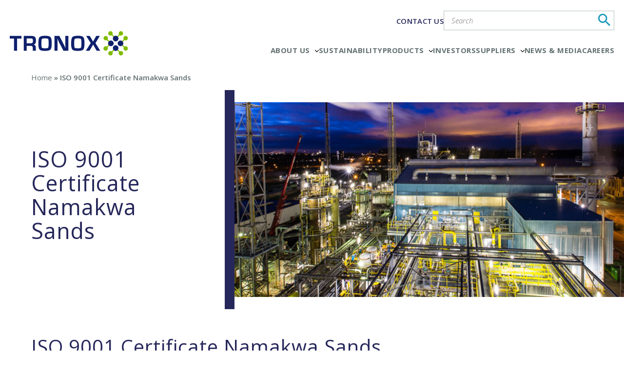

--- FILE ---
content_type: text/css
request_url: https://www.tronox.com/wp-content/themes/tronox/assets/css/styles.css?ver=2.1.1
body_size: 157465
content:
@charset "UTF-8";.btn,.gform_button,.gform_footer .gform_button,.wp-block-button__link{display:-webkit-inline-box;display:-ms-inline-flexbox;display:inline-flex;font-size:16px;line-height:1;padding:15px 34px 13px;color:#fff;text-transform:uppercase;background:#26275a;font-weight:600;-webkit-box-shadow:none;box-shadow:none;-webkit-appearance:none;border-radius:0;border-bottom:3px solid #76b846}.btn:hover,.gform_button:hover,.wp-block-button__link:hover{background-color:#76b846;color:#fff;border-color:#26275a}.primary{color:#26275a}.btn.white,.gform_button.white,.wp-block-button__link.white{background-color:#fff;border:1px solid #7d8787;color:#7d8787}.bg-icon{position:absolute;left:-12%;top:0;opacity:.2;z-index:-1;pointer-events:none;max-width:320px}@media (min-width:768px){.bg-icon{max-width:700px}}body.page-template-product_category_new .bg-icon,body.page-template-products_category .bg-icon{top:20%}@font-face{font-family:tronox;src:url(../../assets/fonts/tronox.eot?52035531);src:url(../../assets/fonts/tronox.eot?52035531#iefix) format("embedded-opentype"),url(../../assets/fonts/tronox.woff2?52035531) format("woff2"),url(../../assets/fonts/tronox.woff?52035531) format("woff"),url(../../assets/fonts/tronox.ttf?52035531) format("truetype"),url(../../assets/fonts/tronox.svg?52035531#tronox) format("svg");font-weight:400;font-style:normal}[class*=" icon-"]:before,[class^=icon-]:before{font-family:tronox;font-style:normal;font-weight:400;speak:never;display:inline-block;text-decoration:inherit;width:1em;margin-right:.2em;text-align:center;font-variant:normal;text-transform:none;line-height:1em;margin-left:.2em;-webkit-font-smoothing:antialiased;-moz-osx-font-smoothing:grayscale}.icon-linkedin:before{content:"\4c"}.icon-youtube:before{content:"\59"}.icon-search:before{content:"\e800"}.icon-phone:before{content:"\e801"}.icon-location:before{content:"\f031"}.icon-download:before{content:"\f02e"}.icon-down:before{content:"\25be"}.icon-left:before{content:"\3c"}.icon-right:before{content:"\3e"}body.single-aus_operations .inner-head{margin-top:50px}body.single-aus_operations h1{padding-bottom:10px;margin-bottom:25px}body.single-aus_operations .aus-cat{font-size:22px;color:#1697bb}body.single-aus_operations .aus_details{margin-bottom:75px}body.single-aus_operations .aus_details p strong{font-weight:600}.slick-slider{-webkit-box-sizing:border-box;box-sizing:border-box;-webkit-user-select:none;-moz-user-select:none;-ms-user-select:none;user-select:none;-webkit-touch-callout:none;-khtml-user-select:none;-ms-touch-action:pan-y;touch-action:pan-y;-webkit-tap-highlight-color:transparent}.slick-list,.slick-slider{position:relative;display:block}.slick-list{overflow:hidden;margin:0;padding:0}.slick-list:focus{outline:none}.slick-list.dragging{cursor:pointer;cursor:hand}.slick-slider .slick-list,.slick-slider .slick-track{-webkit-transform:translateZ(0);-ms-transform:translateZ(0);transform:translateZ(0)}.slick-track{position:relative;top:0;left:0;display:block}.slick-track:after,.slick-track:before{display:table;content:""}.slick-track:after{clear:both}.slick-loading .slick-track{visibility:hidden}.slick-slide{display:none;float:left;height:100%;min-height:1px}[dir=rtl] .slick-slide{float:right}.slick-slide img{display:block}.slick-slide.slick-loading img{display:none}.slick-slide.dragging img{pointer-events:none}.slick-initialized .slick-slide{display:block}.slick-initialized .slick-slide figure{position:relative}.slick-initialized .slick-slide figure img{width:100%}.slick-loading .slick-slide{visibility:hidden}.slick-vertical .slick-slide{display:block;height:auto;border:1px solid transparent}.slick-arrow.slick-hidden{display:none}.slick-arrow{font-size:0;cursor:pointer;color:transparent}#searchLabel{float:left;width:0}.btnnxt{float:right}.col-3{width:103%;margin:0 -1.5%}.col-3 .col{width:30.334%;float:left;margin:0 1.5%;list-style:none}.col-2{margin:0 -2%}.col-2 .col{float:left;width:46%;margin:0 2%}.colfull{width:100%;margin:0 2%}.mx-240{max-width:240px}.date{font-size:14px;display:inline-block;padding-bottom:15px;line-height:1;color:#00b2e4}.locations-section{overflow:auto}.locations-head{padding-bottom:50px}.locations-head .loc-selectors{width:70%;float:right}.loc-selectors{list-style:none}.loc-selectors li{float:left;padding:5px 10px;border:1px solid transparent;font-size:14px;color:#00b2e4;line-height:1;margin-left:30px}.loc-selectors li a{color:#00b2e4}.loc-selectors li .icon{display:inline-block;width:12px;vertical-align:middle;margin-right:5px}.loc-selectors li .icon img{border-radius:50%}.loc-selectors li.active,.loc-selectors li:hover{border-color:#00b3e5}.loc-selectors li:first-child{margin-left:0}.loc-map{text-align:center;margin-bottom:30px}.loc-map .map{display:inline-block;vertical-align:top;position:relative;max-width:1400px}.loc-map .pins li{position:absolute;z-index:99;list-style:none;height:7px}.loc-map .pins li.active{z-index:999}.loc-map>.pins>li>.icon{width:12px;height:16px;display:inline-block;position:relative;z-index:2;border-radius:50%}section.main .loc-content{position:absolute;left:80px;top:50%;transform:translateY(-55%);-webkit-transform:translateY(-55%);-ms-transform:translateY(-55%);-moz-transform:translateY(-55%);width:260px;text-align:left;display:block;padding:15px;background:#fff;color:#26275a;font-size:15px;line-height:16px;z-index:9;display:none;border:2px solid #76b846}section.main .loc-content a{color:#26275a}section.main .loc-content h4{padding-bottom:5px;font-weight:600;color:#26275a;font-size:18px;text-transform:uppercase}section.main .loc-content img{margin-bottom:10px}section.main .loc-content p{color:#26275a;padding-bottom:0}section.main .loc-content p+p{padding-top:5px}section.main .loc-content:after,section.main .loc-content:before{content:"";position:absolute;z-index:0}section.main .loc-content:after{width:73px;height:1px;border-top:2px solid #76b846;top:71%;left:-74px}section.main .loc-content:before{width:1px;height:12%;top:59%;left:-75px;border-right:2px solid #76b846}section.main .loc-content .close{position:absolute;top:0;right:3px;color:#26275a;font-weight:700;text-decoration:none}section.main .loc-content .close:hover{text-decoration:none;color:#1697bb}section.main .rgt .loc-content{left:auto;right:80px}section.main .rgt .loc-content:after{left:auto;right:-74px}section.main .rgt .loc-content:before{left:auto;right:-75px}.loc-content a:hover{text-decoration:underline}.loc-content .btm-arrow{position:absolute;top:100%;border:13px solid transparent;border-left-color:#00b2e4;left:0;margin-top:-13px;display:none}.inner-head{padding:20px 0 30px}.inner-head .date{padding-bottom:0;clear:both}.inner-head h1{border-bottom:1px solid #7d8787;font-size:40px;line-height:1.1;padding:0 0 4px;margin-bottom:12px}.inner-head h1 a:hover,.team-container h1 a:hover,.team-container h2 a:hover{color:#2d4187}.inner-head h1 small{font-size:28px;padding-left:5px}.inner-head li{float:none;list-style:none;font-size:24px;line-height:28px;margin-left:8px;padding-left:8px;border-left:1px solid #7d8787;display:inline-block}.inner-head li:first-child{padding-left:0;margin-left:0;border:none}.inner-head li a{color:#7d8787}.inner-head li a:hover{color:#00b2e4}.inner-head li.active a{font-weight:400}.common-content~.bottom-blocks .padT90:first-child{padding-top:65px}.content-row{padding-top:95px}.content-row figure{width:31.5%}.content-row figure.right+.content{float:left}.content-row .content{width:62.6%;margin-top:-6px}.products-list li{list-style:none;padding-left:10px;min-height:65px}.products-list h3{font-size:22px;font-weight:400;padding-bottom:4px;color:#1697bb}@media (min-width:768px){.products-list h3{font-size:32px}}.products-list h3 a{color:#1697bb}.products-list h3 a:hover{color:#26275a}.products-list p{padding-bottom:10px}.more-link,.read-more{color:#7d8787;font-size:12px;font-weight:400;font-weight:700;text-transform:uppercase;text-decoration:none}.more-link:hover,.read-more:hover{color:#00b2e4}.tab-head{margin-top:50px}.tab-head ul{display:-webkit-box;display:-ms-flexbox;display:flex;-ms-flex-wrap:nowrap;flex-wrap:nowrap;border-bottom:4px solid #26275a}.locations-container .tab-head li a{font-size:16px;padding:12px 5px}@media (min-width:1024px){.locations-container .tab-head li a{font-size:28px;padding:20px 15px}}.tab-head li{width:100%;list-style:none;text-align:center;text-transform:uppercase;position:relative}.tab-head li a{font-size:20px;padding:12px 5px;font-weight:600;color:#26275a;display:-webkit-inline-box;display:-ms-inline-flexbox;display:inline-flex;-webkit-box-pack:center;-ms-flex-pack:center;justify-content:center;width:100%}@media (min-width:768px){.tab-head li a{font-size:28px;padding:20px 15px}}.tab-head li a:hover{color:#76b846}.tab-head li.active:after{content:"";width:100%;height:4px;background:#26275a;position:absolute;left:0;bottom:-7px;display:block}.tab-head li.active a{font-weight:700}.tab-content{padding:85px 0 0}.region-title{font-size:28px;line-height:1.1;border-bottom:1px solid #7d8787;margin-bottom:50px;padding-bottom:14px}.assets-list li{padding-bottom:30px}.assets-list li a.download-btn{color:#00b2e4;position:relative}.assets-list li a.download-btn:before{content:"";width:24px;height:24px;background:url(../images/download.png) no-repeat 0 0;display:inline-block;vertical-align:middle;background-size:20px 20px}.bottom-blocks .col-3 a.download-btn{color:#00b2e4;position:relative;display:block;padding-top:15px}.bottom-blocks .col-3 a.download-btn:before{content:"";width:24px;height:24px;background:url(../images/download.png) no-repeat 0 0;display:inline-block;vertical-align:middle;background-size:20px 20px}.news-list li:nth-child(odd){background:#eee}.news-list{margin-bottom:20px}.news-list li a{margin-left:100px;display:block}ul.news-list li{position:relative;padding:5px;margin-top:0}ul.news-list li .date{color:#000;position:absolute;left:5px;top:12px}.news-list li h3 a:hover{color:#2d3f88}.tab-content .content{display:none}.tab-content .content:first-child{display:block}.team-container{margin-top:-23px}.team-container h1{padding-bottom:55px}.team-container .tab-head li{font-size:36px}.expand-collapse{height:10em;overflow:hidden}.expand-collapse.expanded{height:100%}.expand-collapse.collapsed{margin-bottom:10px}.people-content{padding-top:7px}.people-content h4{padding-bottom:2px!important}.dataSheetsTable{margin:0 0 30px;width:100%;border-bottom:1px solid #00b2e4;border-left:1px solid #00b2e4}.dataSheetsTable th{background-color:#00b2e4;color:#fff;text-align:left;font-weight:400;font-size:18px;line-height:28px;padding:10px;border-right:1px solid #fff}.dataSheetsTable th:last-child{border-right:0}.dataSheetsTable td{border-right:1px solid #00b2e4;display:table-cell;height:auto;margin:0;vertical-align:top;padding:10px;background:#fff}.dataSheetsTable .trbg td{background:#e7e8e9}.dataSheetsTable tr:hover td{background:#00b2e4;-webkit-transition:background .3s linear 0s;-o-transition:background .3s linear 0s;transition:background .3s linear 0s;color:#fff;border-top:1px solid #fff}.dataSheetsTable tr:hover td:first-child{border-right-color:#fff}.dataSheetsTable caption{width:100%;text-align:left;padding:15px 0;color:#00b2e4;font-family:700}#overview h3{font-family:Open Sans,sans-serif;font-weight:700}.scrolling-blocks{margin-bottom:70px;width:100%}.product-literature .image{float:left;width:31.5%}.product-literature .details{float:right;width:62.6%}.product-literature h3{font-size:22px}.product-literature .date{font-size:16px}.download-block{list-style:none;padding:20px 12px;background:#f1f1f1;height:249px;margin-bottom:15px;position:relative}.download-block-custom h3,.download-block h3{font-size:22px;padding-bottom:4px;padding-right:20px;position:relative;z-index:9}.download-block .download-btn{position:absolute;bottom:20px;right:20px;width:30px;height:34px;background:url(../images/dowload-icon.png) no-repeat 0 0;z-index:9}.download-block .download-btn:hover{background-position:0 100%}.download-block .image{position:absolute;left:0;top:0;width:100%;height:100%;overflow:hidden;z-index:0}.download-block .image img{min-height:100%;min-width:100%}.download-block .image:after,.download-block .image img{-o-transition:all .5s ease;transition:all .5s ease;-ms-transition:all .5s ease;-webkit-transition:all .5s ease}.download-block .image:after{content:"";position:absolute;left:0;top:0;height:100%;width:100%;background:#000;opacity:.3}.download-block:hover .image:after{opacity:0}.carousel{position:relative}.carousel ul.col-3{margin:0 -15px;width:auto}.carousel ul.col-3 .col{margin:0;padding:0 15px}.carousel .download-block{margin:0}.carousel .slick-arrow{position:absolute;top:50%;margin-top:-18px;width:21px;height:35px;left:-30px;z-index:9;background:url(../images/blue-arrows2.png) no-repeat 0 0;border:none}.carousel .slick-arrow.slick-next{left:auto;right:-30px;background-position:right 0}.carousel .slick-arrow:hover{background-position:0 100%}.carousel .slick-arrow.slick-next:hover{background-position:100% 100%}.media-container{margin-top:-23px}.media-container .tab-head li{font-size:36px}.assets-list ul{margin-bottom:60px;overflow:hidden}.common-content ul,.entry-content ul{list-style-position:inside;padding-bottom:10px}.common-content ul li,.entry-content ul li{padding-bottom:10px}.entry-content{clear:both}.common-content p+h2,.entry-content p+h2{padding-top:20px}.scrolling-blocks .carousel{width:100%;float:left}.scrolling-blocks .carousel+.download-block-custom{width:100%;float:left;margin-top:10px}.single-tronox_oroducts .common-content ul li{padding-bottom:0}.single-tronox_oroducts .common-content ul li.gfield.title{margin-bottom:20px}li.showMsg,p.msg{font-weight:400;font-size:14px;padding:15px 30px 0 0}.search-head{font-size:24px;color:#7d8686;padding-bottom:40px}.search-head span{font-weight:400}.search-page article{padding-bottom:25px}.search-page article h2{font-size:22px;padding:0;font-weight:400}.search-page article p{padding-bottom:5px}.pagination{text-align:center;width:100%}.pagination h2,.pagination svg{display:none}.pagination .nav-links>a,.pagination .nav-links>span{padding:5px;font-size:14px}.pagination .nav-links>.current,.pagination .nav-links>a:hover{color:#00b2e4}.post_navigation a{color:#00b2e4;font-size:14px}.post_navigation a:hover{text-decoration:underline}.gform_wrapper .gfield.bulletList input[type=radio]{border:1px solid #b8c2c0}.mobile-menu,.search-toggle{display:none}.news_details img{margin:30px auto;display:block}.news_details img[align=left]{margin:30px 2%;max-width:96%}.prntblns{font-weight:300;width:100%}.prntblns *{font-weight:300!important;letter-spacing:.5px}.prntblns *,span.prnews_span{color:#7d8787!important}.news_details .containTable{border:1px solid #000;padding:10px;margin:20px 0}.news_details .prngen3,.news_details .prngen9,.news_details .prngen11,.news_details .prngen14,.news_details .prngen19,.prngen3,.prngen4,.prngen5,.prngen6,.prngen7,.prngen8,.prngen10,.prngen12,.prngen13,.prngen14,.prngen21,.prngen22,.prngen23,.prngen24,.prngen25,.prngen30,.prngen31,.prnrbrs,.prnsbbd,.prnsbbs,.prnsbls,body .news_details .prngen4,body .news_details .prngen10{border-color:#000!important;border-width:1px!important}.news_details table{width:100%}.mission-vision-wrap{width:100%;float:left;padding-top:30px}.mission-vision-list{width:100%;float:left;margin:0 0 25px;padding-bottom:25px;border-bottom:1px solid #eee;display:table}.mission-vision-img{width:200px}.mission-vision-text{padding-left:20px}.mission-vision-text h2{font-weight:700}.mission-vision-text p{margin:0;padding:0}.pageContent .mission-vision-text h2{margin:0 0 7px;font-size:23px}.pageContent .mission-vision-text h3{margin:0 0 7px;color:#2c4088;text-transform:uppercase;font-size:17px}.mission-vision-img,.mission-vision-text{display:table-cell;vertical-align:middle}.mission-vision-wrap .mission-vision-list:last-child{border-bottom:0}.briefTxt{width:100%;text-align:center;margin-bottom:20px}.fullImg,.squireImg{display:block;width:100%}#mission-vision-wrap .mission-vision-text h3{color:#7d8787;margin:0 0 7px;font-weight:700}#mission-vision-wrap .mission-vision-text h2{padding-bottom:5px}#mission-vision-wrap>h2{font-family:700}#mission-vision-wrap .briefTxt{margin-bottom:20px;width:100%;font-size:20px;font-weight:700;margin-top:10px}#companyPage .col-100 figure img{width:100%}.col>select{display:block;margin:0 auto}.sds_sheets{width:100%;text-align:left;padding:15px 0 30px;font-family:700}.current-menu-item a,.current-page-ancestor a,.footer .col li.current-menu-item a,.footer .col li.current-page-ancestor a,.sds_sheets{color:#26275a}.locations-container .tab-head.tab-head ul{max-width:100%}.locations-container .tab-head{margin-top:15px}.news_details .xn-content ul{padding-left:20px}.news-grid h3,h2.sup-heading{font-size:25px;line-height:1.2}#product_stewardship .dataSheetsTable{width:55%}#product_stewardship .dataSheetsTable th:last-child{width:175px}.s-reports-content{padding-bottom:70px}li.fax_number .ginput_container_phone .instruction{margin-top:10px}li.fax_number .ginput_container_phone~div.gfield_description{top:125%}.form-enquires .gform_wrapper .gfield{width:100%}.form-enquires .gform_wrapper .gfield.message{margin-top:0}.form-enquires .gfield_description{font-size:12px}.contact-login h1{padding-bottom:40px}.contact-login .left-section li{list-style:none}#gform_drag_drop_area_12_79 .gform_drop_instructions{display:none}#gform_browse_button_12_79{width:94px;height:29px;background:#2d4088 none repeat scroll 0 0;color:#fff;padding:7px 15px!important;border:0}#gform_drag_drop_area_12_79{border-bottom:1px solid #7d8787!important;padding:5px 0}.has_limitation .ginput_container{border-bottom:0!important}.has_limitation .ginput_counter{border-top:1px solid #7d8787;font-size:12px;line-height:16px}#extensions_message,#extensions_message_12_79,.ginput_container_textarea,.ginput_preview{font-size:12px;line-height:16px}.contact-login .gform_wrapper .exceptionFrm .gfield_description{font-size:12px;line-height:normal;color:#8c8c8c;width:100%;float:left;margin:0 0 2px!important;padding:0!important}.login-page *{-webkit-box-sizing:border-box;box-sizing:border-box}.login-page{padding:40px 0 20px;width:100%;float:left}.tronoxLoginWrap{width:100%;margin:0 auto;float:left;background:#eee}.contact-login .login-header{color:#fff;background:#2d3f88;font-size:26px;line-height:20px;font-family:700;padding:20px}.login-container{width:100%;float:left;padding:10% 15%}.login-field-wrap{width:100%;float:left;padding-left:120px;margin:15px 0;position:relative}.labelTxt{width:115px;float:left;position:absolute;top:0;left:0;font-size:18px;padding:7px 0 5px}.txtBox{padding:5px;border:1px solid #ccc;font-family:Open Sans,sans-serif;font-weight:700;font-size:16px;background:#fff;width:100%}.login-field-wrap .email_error{color:#790000}.change-pass .login-field-wrap{padding-left:210px}.change-pass .labelTxt{width:200px}.gfield_radio li input[type=text]{width:auto;border:1px solid #b8c2c0;padding:5px}#ui-datepicker-div{margin:0;padding:0;outline:0;line-height:1.3;text-decoration:none;list-style:none;font-family:lucida sans,lucida grande,lucida,sans-serif;background-color:#fff;font-size:1em;border:4px solid #c1c1c1}.ui-datepicker-header{background:#00b2e4;float:left;width:100%;height:30px}.ui-datepicker-prev{background-position:center -30px;float:left}.ui-datepicker-next,.ui-datepicker-prev{background-image:url(../images/arrow-calender.png);background-repeat:no-repeat;background-color:#00b2e4;cursor:pointer;display:inline-block;height:30px;line-height:600%;overflow:hidden;text-align:center;width:30px;position:static}.ui-datepicker-next{background-position:center 0;float:right;left:14.6em}.ui-datepicker-title{text-align:center;color:#fff;padding-top:3px}.ui-datepicker-calendar{font-family:Open Sans,sans-serif;font-weight:700;width:100%}.ui-datepicker-calendar td{font-size:14px}.ui-datepicker-calendar td,.ui-datepicker-calendar th{font-family:Open Sans,sans-serif;font-weight:700;font-size:14px;padding:8px 0;text-align:center}li#field_3_32{padding-top:0}.singleProduct .inner-head{padding-bottom:30px}.download-block-custom.tech-dataSheet h3{font-size:18px}.contact-enquires .gform_wrapper .gfield:not(.fx){width:33.33333%}.gform_wrapper .gfield .ginput_container{margin-right:40px}.contact-enquires .gform_wrapper .gfield.select-box .selectric{margin-top:12px}.gform_wrapper .gfield.bulletList.h-align{margin-bottom:40px}.gfield.bulletList.h-align ul li{display:block;float:left;margin-right:40px}.gform_wrapper .gfield.best-des-a .ginput_container{border:0;margin-right:0;width:33.333%}.gform_wrapper .gfield.best-des-b{position:relative;margin:0}.gform_wrapper .gfield.best-des-b .ginput_container{position:absolute;bottom:100%;margin:0 0 40px 40px;left:33.333%;width:calc(33.333% - 40px)}.contact-enquires .gform_wrapper .gfield.subject-row label{min-width:130px;padding-right:10px}.gform_wrapper .gfield.fx.width3 .ginput_container{width:33.333%;width:calc(33.333% - 40px)}.gform_wrapper .gfield.message .ginput_container{max-width:586px}.gform_wrapper .gfield.message label{max-width:100%}.contact-enquires .gform_wrapper .gfield.message{margin-top:20px}.grey-txt .gfield_checkbox label,.grey-txt>label{color:#7d8787!important}body.error404 .main{min-height:40.8vh}body.search-results .main{min-height:35.5vh;padding-top:5vh}body.search-no-results .main{min-height:40.5vh;padding-top:5vh}.our-people .bottom-blocks .col-3 .col{margin-bottom:40px}.our-people .bottom-blocks .col-3 .col:nth-child(3n+1){clear:left}.our-people .common-content.fx .h2{letter-spacing:.5px}.our-people .bottom-blocks .col-3 .col h2{padding:23px 0 2px;font-size:22px}.our-people .bottom-blocks .col-3 .col h3{padding:0 0 5px;font-weight:400}.our-people .bottom-blocks .col-3 .col .expand-collapse{height:9em}.career-path .location-key{float:left;margin-top:25px;width:100%}.career-path .location-key span{padding-left:40px;color:#00b2e4;font-size:14px;line-height:1.4;position:relative}.career-path .location-key span:first-child{padding-left:0}.career-path .location-key span.africa{position:relative}.career-path .location-key span.africa:before{background-color:#a388d9;content:"";height:13px;left:20px;position:absolute;top:50%;width:13px;-webkit-transform:translateY(-50%);-ms-transform:translateY(-50%);transform:translateY(-50%);border-radius:50%}.career-path .location-key span.americas{position:relative}.career-path .location-key span.americas:before{background-color:#7ec609;content:"";height:13px;left:20px;position:absolute;top:50%;width:13px;-webkit-transform:translateY(-50%);-ms-transform:translateY(-50%);transform:translateY(-50%);border-radius:50%}.career-path .location-key span.asia-pacific{position:relative}.career-path .location-key span.asia-pacific:before{background-color:#eb4c99;content:"";height:13px;left:20px;position:absolute;top:50%;width:13px;-webkit-transform:translateY(-50%);-ms-transform:translateY(-50%);transform:translateY(-50%);border-radius:50%}.career-path .location-key span.europe{position:relative}.career-path .location-key span.europe:before{background-color:#00b3e5;content:"";height:13px;left:20px;position:absolute;top:50%;width:13px;-webkit-transform:translateY(-50%);-ms-transform:translateY(-50%);transform:translateY(-50%);border-radius:50%}.career-path .bottom-blocks .member{float:left;width:100%;margin-bottom:50px;position:relative}.career-path .bottom-blocks .member-career.col .image{display:inline-block;padding-right:30px;vertical-align:top;width:31%}.career-path .bottom-blocks .member-career.col .details{width:64%;display:inline-block}.career-path .bottom-blocks .member-career.col .details h2{line-height:1;padding:0 0 12px;font-size:22px}.career-path .bottom-blocks .member-career.col .details h3{padding:0 0 5px;font-size:18px;line-height:1}.career-path .bottom-blocks .member-career.col .details p{font-size:24px;line-height:1.3;padding-top:12px}.career-path .bottom-blocks .complete-path{overflow:hidden}.career-path .bottom-blocks .complete-path .col-3{float:left;position:relative;width:100%;margin:50px 0 0;overflow:hidden;min-width:1900px}.IE11 .career-path .bottom-blocks .complete-path .col-3{min-width:100%!important}.career-path .bottom-blocks .complete-path .col-3 .col{width:320px;margin:0}.career-path .bottom-blocks .complete-path .col-3 .col .parent{margin:0 15px}.career-path .bottom-blocks .complete-path .path{width:100%;display:table;direction:ltr;vertical-align:middle;position:relative;padding-top:30px}.career-path .bottom-blocks .complete-path .path:nth-child(2n){direction:rtl}.career-path .bottom-blocks .complete-path .path:nth-child(2n) *{direction:ltr}.career-path .bottom-blocks .complete-path .path:nth-child(2n) .career-position{padding-right:15px;padding-left:0;text-align:right}.career-path .bottom-blocks .complete-path .path .wt-overlay{position:relative}.career-path .bottom-blocks .complete-path .path .wt-overlay:before{content:"";width:100%;position:absolute;top:0;left:0;background-color:hsla(0,0%,100%,.5);z-index:1;height:100%;-webkit-transition:all .3s ease-in-out;-o-transition:.3s all ease-in-out;transition:all .3s ease-in-out}.career-path .bottom-blocks .complete-path .path .wt-overlay.image-box:before{border-radius:50%}.career-path .bottom-blocks .complete-path .path:hover .wt-overlay:before{background-color:hsla(0,0%,100%,0)}.career-path .bottom-blocks .complete-path .path:nth-child(2n):after{border-right:3px solid #7c8686;content:"";height:130px;position:absolute;right:-15px;top:-45px;-webkit-transform:rotate(45deg);-ms-transform:rotate(45deg);transform:rotate(45deg);z-index:-1}.career-path .bottom-blocks .complete-path .path:nth-child(odd):after{border-right:3px solid #7c8686;content:"";height:130px;left:145px;position:absolute;top:130px;-webkit-transform:rotate(-45deg);-ms-transform:rotate(-45deg);transform:rotate(-45deg);z-index:-1}.career-path .bottom-blocks .complete-path .col:last-child .path:last-child:after{border:none}.career-path .bottom-blocks .complete-path .round-image{display:table-cell}.career-path .bottom-blocks .complete-path .image-box{border-radius:50%;margin:0;vertical-align:middle;z-index:1;padding:10px}.career-path .bottom-blocks .complete-path .image-box .inner-image-box{border:1px solid #fff;border-radius:50%;text-align:center;padding:24px 14px}.career-path .bottom-blocks .complete-path .image-box p{font-size:36px;padding:0;color:#fff;font-weight:600;line-height:1}.career-path .bottom-blocks .complete-path .image-box span{font-size:15px;padding:0;color:#fff;font-weight:600;line-height:1}.career-path .bottom-blocks .complete-path .career-position{display:table-cell;padding-left:15px;padding-right:0;vertical-align:middle;width:145px;max-height:150px;overflow:auto}.career-path .bottom-blocks .complete-path .career-position p,.career-path .bottom-blocks .complete-path .career-position span{font-size:12px;line-height:1.1;padding:2px;letter-spacing:.5px;display:block}.career-path .bottom-blocks .complete-path .career-position .full-scroll{max-height:150px;overflow-y:auto;display:block;padding-left:1px;padding-right:0}.career-path .bottom-blocks .complete-path .path:nth-child(odd) .career-position .full-scroll{padding-right:10px;padding-left:0}.career-path .bottom-blocks .complete-path .mCSB_dragger_bar{position:relative;font-size:14px!important;color:#fff;line-height:1.4}.career-path .bottom-blocks .complete-path .mCSB_dragger_bar:before{content:" ";color:#fff;border-left:1px solid #fff;border-bottom:1px solid #fff;-webkit-transform:rotate(45deg) translateY(-45%);-ms-transform:rotate(45deg) translateY(-45%);transform:rotate(45deg) translateY(-45%);position:absolute;top:45%;left:20px;height:8px;width:8px}.career-path .bottom-blocks .complete-path .mCSB_dragger_bar:after{content:" ";color:#fff;border-right:1px solid #fff;border-bottom:1px solid #fff;-webkit-transform:rotate(-45deg) translateY(-45%);-ms-transform:rotate(-45deg) translateY(-45%);transform:rotate(-45deg) translateY(-45%);position:absolute;top:45%;right:20px;height:8px;width:8px}.internships .select-box{width:auto;display:block;max-width:400px}.internships .inner-head{padding:20px 0 25px}.internships .loc-dropdown{margin-top:50px}.internships .loc-intro{margin-top:30px;width:100%;display:block}a.career_active{color:#00b2e4!important}span.field-label.bold.filter_cat_label{padding-top:5px;margin-top:0}.prod-filters .selectric .button,.prod-filters .selectric .label{line-height:56px;height:56px}.prod-filters .selectric .button{font-size:25px;width:45px}.prod-filters .selectric .label{font-size:20px;text-transform:capitalize}.app-description,.cat-content{clear:both;margin-bottom:50px}.cat-content+.prod-filters{padding-top:0}.page-template-products .inner-head{padding:20px 0 40px}#contact-sales{position:relative}#contact-sales .left-section{border:0}#contact-sales #contentright{float:left;padding-left:2%;width:29.8%}#contentright h2{color:#00b2e4;font-size:32px;font-style:normal;font-weight:400;line-height:36px;margin:2px 0;padding:0 0 6px;text-transform:none}#contentright h3{font-family:700;color:#7d8787;font-size:24px}#contentright h3,#contentright h4{line-height:1.3;margin:5px 0;padding:0}#contentright h4{font-weight:300;color:#00b2e4;font-size:18px}#contentright p,#contentright p a,#contentright p strong{color:#b8c2c0;text-decoration:none}#contentright .intro-text p{color:#7d8787;font-size:18px;line-height:1.4;padding-bottom:30px}#contentright .office-container{padding-bottom:50px}#contentright .select-box{padding-bottom:30px}#contentright .selectric .label{text-transform:none}#contentright .regional-office-container h2{color:#7d8787;font-weight:700}#contentright .regional-office-container .region h2{background-color:#00b2e4;color:#fff;font-size:24px;margin:25px 0}#contentright .regional-office-container .region h2,#contentright .regional-office-container h3{height:auto;padding:5px 0!important;text-align:center;max-width:244px;width:100%;min-width:224px}#contentright .regional-office-container h3{background-color:#f1f2f2;color:#00b2e4;font-size:20px;margin:0 0 10px}#contentright .regional-office-container p strong{font-weight:700;color:#00b2e4}#contentright .regional-office-container p a:hover{color:#00b2e4}#contentright .specified-region{padding-bottom:35px}#contentright .specified-region:first-child{padding-top:35px}#contentright .reg_top{position:absolute;top:0;max-width:360px;text-align:center}.career-path.optional .bottom-blocks .member{float:left;width:100%;margin-bottom:50px;position:relative}.career-path.optional .bottom-blocks .member-career.col .image{display:inline-block;padding-right:30px;vertical-align:top;width:31%}.career-path.optional .bottom-blocks .member-career.col .details{width:64%;display:inline-block}.career-path.optional .bottom-blocks .member-career.col .details h2{line-height:1;padding:0 0 12px;font-size:36px}.career-path.optional .bottom-blocks .member-career.col .details h3{padding:0 0 5px;font-weight:600;font-size:18px;line-height:1}.career-path.optional .bottom-blocks .member-career.col .details p{font-size:24px;line-height:1.3;padding-top:12px}.career-path.optional .bottom-blocks .complete-path{overflow:hidden}.career-path.optional .bottom-blocks .complete-path .col-3{float:left;position:relative;width:100%;margin:50px 0 0;overflow:hidden;min-width:1900px}.career-path.optional .bottom-blocks .complete-path .col-3 .col{width:320px;margin:0}.career-path.optional .bottom-blocks .complete-path .col-3 .col .parent{margin:0 15px}.career-path.optional .bottom-blocks .complete-path .path:nth-child(2n):after{border-right:3px solid #7c8686;content:none;height:130px;position:absolute;right:-15px;top:-45px;-webkit-transform:rotate(45deg);-ms-transform:rotate(45deg);transform:rotate(45deg);z-index:-1}.career-path.optional .bottom-blocks .complete-path .path:nth-child(odd):after{border-right:3px solid #7c8686;content:none;height:130px;left:145px;position:absolute;top:130px;-webkit-transform:rotate(-45deg);-ms-transform:rotate(-45deg);transform:rotate(-45deg);z-index:-1}.career-path.optional .bottom-blocks .complete-path .path-list{width:100%;display:table;direction:ltr;vertical-align:middle}.career-path.optional .bottom-blocks .complete-path .path{position:relative;padding-top:30px}.career-path.optional .bottom-blocks .complete-path .path-list:nth-child(2n) .path{direction:rtl}.career-path.optional .bottom-blocks .complete-path .path-list:nth-child(2n) .path *{direction:ltr}.career-path.optional .bottom-blocks .complete-path .path-list:nth-child(2n) .career-position{padding-right:10px;padding-left:0;text-align:right;direction:ltr}.career-path.optional .bottom-blocks .complete-path .path-list .wt-overlay{position:relative}.career-path.optional .bottom-blocks .complete-path .path-list .wt-overlay:before{content:"";width:100%;position:absolute;top:0;left:0;background-color:hsla(0,0%,100%,.5);z-index:1;height:100%;-webkit-transition:all .3s ease-in-out;-o-transition:.3s all ease-in-out;transition:all .3s ease-in-out}.career-path.optional .bottom-blocks .complete-path .path-list .wt-overlay.image-box:before{border-radius:50%}.career-path.optional .bottom-blocks .complete-path .path-list:hover .wt-overlay:before{background-color:hsla(0,0%,100%,0)}.career-path.optional .bottom-blocks .complete-path .path-list:nth-child(2n) .path:after{border-right:3px solid #7c8686;content:"";height:130px;position:absolute;right:-50px;top:-100px;-webkit-transform:rotate(45deg);-ms-transform:rotate(45deg);transform:rotate(45deg);z-index:-1}.career-path.optional .bottom-blocks .complete-path .path-list:nth-child(odd) .path:after{border-right:3px solid #7c8686;content:"";height:130px;left:145px;position:absolute;top:130px;-webkit-transform:rotate(-45deg);-ms-transform:rotate(-45deg);transform:rotate(-45deg);z-index:-1}.career-path.optional .bottom-blocks .complete-path .col:last-child .path-list:last-child .path:after{border:none}.career-path.optional .bottom-blocks .complete-path .round-image{display:table-cell}.career-path.optional .bottom-blocks .complete-path .image-box{border-radius:50%;margin:0;vertical-align:middle;z-index:1;padding:10px}.career-path.optional .bottom-blocks .complete-path .image-box .inner-image-box{border:1px solid #fff;border-radius:50%;text-align:center;padding:24px 14px}.career-path.optional .bottom-blocks .complete-path .image-box p{font-size:36px;padding:0;color:#fff;font-weight:600;line-height:1}.career-path.optional .bottom-blocks .complete-path .image-box span{font-size:15px;padding:0;color:#fff;font-weight:600;line-height:1}.career-path.optional .bottom-blocks .complete-path .career-position{display:table-cell;padding-left:15px;padding-right:0;vertical-align:middle;width:145px;max-height:150px;overflow:auto}.career-path.optional .bottom-blocks .complete-path .path-list-enlarged{display:none;background-color:hsla(0,0%,92.9%,.95);position:absolute;top:0;z-index:999;border-radius:10px;width:100%;max-width:300px;height:100%}.career-path.optional .bottom-blocks .complete-path .path-list.active .path-list-enlarged{display:block}.career-path.optional .bottom-blocks .complete-path .path-list.active .path-list-enlarged .enlarged-block{display:block;position:absolute;top:50%;left:50%;-webkit-transform:translate(-50%,-50%);-ms-transform:translate(-50%,-50%);transform:translate(-50%,-50%);width:100%}.career-path.optional .bottom-blocks .complete-path .path-list-enlarged .enlarged-block .round-image{display:block;max-width:130px;margin:0 auto 10px}.career-path.optional .bottom-blocks .complete-path .path-list-enlarged .enlarged-block .career-position{display:block;width:100%;padding:0 10px;max-width:260px;text-align:center;max-height:100%}.career-path.optional .bottom-blocks .complete-path .path-list-enlarged .enlarged-block .wt-overlay:before{opacity:0}.optional .ui-cross .ui-cross-line:before{bottom:14px;right:-3px;-ms-transform:rotate(-45deg);-webkit-transform:rotate(-45deg);transform:rotate(-45deg)}.optional .ui-cross .ui-cross-line:after,.ui-cross .ui-cross-line:before{-webkit-transition:all .3s ease;-o-transition:all .3s ease;transition:all .3s ease;content:"";background:rgba(0,0,0,.7);position:absolute;height:2px;width:30px}.optional .ui-cross .ui-cross-line:after{top:10px;right:-3px;-ms-transform:rotate(45deg);-webkit-transform:rotate(45deg);transform:rotate(45deg)}.optional .ui-cross a{display:block;text-indent:-9999px;height:30px;width:30px}.optional .ui-cross{z-index:999;position:absolute;right:10px;top:10px;height:26px;width:26px;z-index:9;cursor:pointer;-webkit-backface-visibility:hidden;backface-visibility:hidden;-webkit-transform-style:preserve-3d;transform-style:preserve-3d}.career-path.optional .bottom-blocks .complete-path .path-list .read-more{font-size:11px;line-height:1.4;font-weight:400;display:block}.career-path .bottom-blocks .complete-path .career-position span,.career-path.optional .bottom-blocks .complete-path .career-position p{font-size:12px;line-height:1.1;padding:2px;letter-spacing:.5px;display:block}.career-path.optional .bottom-blocks .complete-path .career-position .full-scroll{max-height:150px;overflow-y:auto;display:block;padding-left:12px;padding-right:0}.career-path.optional .bottom-blocks .complete-path .path:nth-child(odd) .career-position .full-scroll{padding-right:10px;padding-left:0}.career-path.optional .bottom-blocks .complete-path .mCSB_dragger_bar{position:relative;font-size:14px!important;color:#fff;line-height:1.4}.career-path.optional .bottom-blocks .complete-path .mCSB_dragger_bar:before{content:" ";color:#fff;border-left:1px solid #fff;border-bottom:1px solid #fff;-webkit-transform:rotate(45deg) translateY(-45%);-ms-transform:rotate(45deg) translateY(-45%);transform:rotate(45deg) translateY(-45%);position:absolute;top:45%;left:20px;height:8px;width:8px}.career-path.optional .bottom-blocks .complete-path .mCSB_dragger_bar:after{content:" ";color:#fff;border-right:1px solid #fff;border-bottom:1px solid #fff;-webkit-transform:rotate(-45deg) translateY(-45%);-ms-transform:rotate(-45deg) translateY(-45%);transform:rotate(-45deg) translateY(-45%);position:absolute;top:45%;right:20px;height:8px;width:8px}.search-page h2{padding:0 0 10px}.search-page h2.sds_sheets{padding:0 0 20px}.search-page ul{margin:0 0 20px 20px}.search-page ul li{margin:0 0 5px}.search-page ul li a:hover{color:#00b2e4}#product_stewardship{padding-top:55px}ul.ourcompany-contact{width:100%;float:left;list-style-type:none;position:relative;max-width:710px}ul.ourcompany-contact:before{position:absolute;content:"";top:0;left:50%;width:1px;height:100%;background:#7d8787}ul.ourcompany-contact li{width:50%;float:left;padding-right:50px;-webkit-box-sizing:border-box;box-sizing:border-box}ul.ourcompany-contact li:nth-child(2n){padding-right:0;padding-left:50px}ul.ourcompany-contact li .strong{color:#00b2e4;font-weight:400;font-size:22px}.distributor-accordion{list-style-type:none;width:100%;float:left}.distributor-accordion *{-webkit-box-sizing:border-box;box-sizing:border-box}.distributor-accordion li{width:100%;float:left;margin-bottom:15px}.reasion_title{width:100%;float:left;padding:10px 40px 10px 20px;position:relative;cursor:pointer;letter-spacing:0;background:#efefef;font-family:700;font-size:26px;color:#00b2e4;-webkit-transition:all .3s ease;-o-transition:all .3s ease;transition:all .3s ease}.reasion_brief{width:100%;float:left;display:none;background:#eee;padding:20px;border-top:1px solid #fff}.reasion_brief>h2{font-family:700;font-size:20px;letter-spacing:0;color:#444;margin-bottom:10px;padding:0 0 10px}.region{margin-top:-10px;list-style-type:none}.region,.region li{width:100%;float:left}.region li{margin:5px 0 10px;border:1px solid #ddd;background:#ddd}.region li:last-child{margin-bottom:0}.country_title{width:100%;float:left;position:relative;cursor:pointer;background:#ddd;padding:10px 40px 10px 15px;color:#00b2e4;-webkit-box-sizing:border-box;box-sizing:border-box;letter-spacing:0;font-family:700}.country_brief{width:100%;float:left;display:none;padding:15px;background:#eee;border-top:1px solid #fff}.country_txt{width:45%;float:left;margin:0 5% 50px 0}.country_txt h3{font-weight:700;padding-bottom:10px}.country_txt:nth-child(odd){clear:left}.country_title i,.reasion_title i{position:absolute;width:20px;height:20px;right:15px;top:50%;margin-top:-10px;background-image:url(../images/plus-minus.png);background-repeat:no-repeat;background-position:-2px -2px}.reasion_title._active,.reasion_title:hover{background:#00b2e4;color:#fff}.reasion_title:hover>i{background-position:-52px -2px}.reasion_title._active i{background-position:-52px -52px}.country_title i{background-position:-97px -1px}.country_title._active i{background-position:-97px -52px}.common-content ul{margin-left:20px}.common-content .selectric-scroll ul,.common-content ul.gform_fields{margin-left:0}.page-template-leadership .expand-collapse{height:7em}.page-template-leadership .padB55{padding-bottom:55px}p a{color:#00b2e4;text-decoration:none}.common-content p i,.entry-content p i{font-weight:700;letter-spacing:1px}.default-ul ul{padding-left:20px}.common-content ul li,.entry-content ul li{list-style-position:outside}#assets .download-block .image{background-size:cover;background-position:50%;width:100%;height:100%}#assets .download-block .image img{opacity:0}.news-filter .prod-filters{padding-top:0;padding-bottom:55px}.prod-filters{padding-bottom:0}.app-description{padding-top:55px;margin-bottom:0}.padL20{padding-left:20px}.loc-content a{display:table}#contentright .specified-region p,#contentright .specified-region p a{word-break:break-word}.dataSheetsTable tr td{border-top:1px solid transparent}.ui-datepicker-trigger{position:absolute;bottom:16px;right:0}#ui-datepicker-div{width:245px}.iso-docs{display:block;margin-bottom:30px}.iso-docs h3{font-family:700;letter-spacing:0;padding-bottom:10px}.iso-docs ul li{padding:5px 0;list-style:none}.iso-docs ul li a{text-decoration:none;color:#00b2e4}#companyPage{float:left}#companyPage h2{font-family:700}#companyPage .briefTxt{font-weight:400;text-align:left;font-size:18px;line-height:1.4}.page-template-suatinability_reports .document-download-list li{padding-right:20px;-webkit-box-sizing:border-box;box-sizing:border-box}.page-template-suatinability_reports .document-download-list li a{word-break:normal}.accept_terms .gfield_label{display:none}.exception-form form .ginput_container,.exception-form form input,.exception-form form select{max-width:500px}.exception-form form textarea{max-width:468px}.exception-form .gform_wrapper .gfield .ginput_container{margin-right:0}.gform_footer{margin-top:30px}.exception-form .validation_error{clear:both}form .gregion .ginput_container_select.loading,form .sub_product .ginput_container_select.loading{opacity:.7;pointer-events:none;cursor:not-allowed}.our-values-progress{position:relative;width:100%;float:left;margin:40px 0;text-align:center}.our-values-progress *{-webkit-box-sizing:border-box;box-sizing:border-box}.home-banner .slick-slide a[data-fancybox]:after{width:40px;height:40px;margin:-20px 0 0 -20px}.tronox-box{display:inline-block;margin:0 auto;width:100%;text-align:center;position:relative;border-color:#000 #7fbc42 #000 #262b67;border-style:solid;border-width:1px 25px;padding-bottom:35px;z-index:0}.tronox-box:after{content:"";width:175px;height:175px;position:absolute;top:-36px;right:-46px;background:url(../images/round-img.png) no-repeat 0 0/100%}.tronox-box:before{content:"";width:100%;height:35px;background:#262b67;border-top:5px solid #7fbc42;position:absolute;left:0;bottom:0;z-index:9}.tronox-box h2{margin:0 0 30px;background-color:#7fbc42;border-top:5px solid #262b67;border-bottom:5px solid #262b67;color:#fff;padding:10px 100px;font-size:40px;font-weight:700}.tronox-box h5{margin:0 0 5px;font-size:20px;font-weight:700;color:#262b67;padding-bottom:0}.tronox-box ul{float:left;width:100%;list-style:none;text-align:center;font-size:0}.tronox-box ul li{display:inline-block;width:100%;padding:7px 25px;color:#282961;font-size:14px;line-height:18px;font-weight:700;-ms-flex-item-align:center;align-self:center;opacity:.7}.tronox-box ul li:hover{opacity:1}.tronox-box ul li:nth-child(2n){color:#84b827;background:#f4f4f7}.tronox-box .tronox-icon{float:left;width:100%;margin:20px 0;text-align:center}.tronox-box .tronox-icon img{max-width:250px;display:inline-block}.common-content .col-12{float:left;width:100%}.common-content .col-6{float:left;width:50%}.common-content .col-6 ul li{width:100%}.office-list{grid-gap:60px}.office-list,.office-list .office-item{width:100%;display:-webkit-box;display:-ms-flexbox;display:flex;-ms-flex-wrap:wrap;flex-wrap:wrap}.office-list .office-item{grid-gap:20px}@media (min-width:768px){.office-list .office-item{-ms-flex-wrap:nowrap;flex-wrap:nowrap;grid-gap:40px}}.office-list .office-item .image{width:100%;height:0;padding-bottom:60%;position:relative}@media (min-width:768px){.office-list .office-item .image{-ms-flex-preferred-size:38%;flex-basis:38%;padding-bottom:24%}}.office-list .office-item .image img{width:100%;height:100%;position:absolute;left:0;top:0;-o-object-fit:cover;object-fit:cover}.office-list .office-item .details{width:100%}@media (min-width:768px){.office-list .office-item .details{-ms-flex-preferred-size:62%;flex-basis:62%}}.office-list .office-item h3{font-size:28px;color:#1697bb;font-weight:400}@media (min-width:768px){.office-list .office-item h3{font-size:38px}}.office-list .office-item .address{display:-webkit-box;display:-ms-flexbox;display:flex;grid-gap:40px;-ms-flex-wrap:wrap;flex-wrap:wrap;font-size:15px;color:#26275a}@media (min-width:1024px){.office-list .office-item .address{-ms-flex-wrap:nowrap;flex-wrap:nowrap}}.office-list .office-item .location-bio{margin-bottom:20px}.office-list .office-item .phones,.office-list .office-item address{padding-left:43px;position:relative}.office-list .office-item .phones:before,.office-list .office-item address:before{color:#1697bb;font-size:32px;position:absolute;left:0;top:-3px}.office-list .office-item address:before{font-size:28px;top:0}section.main .tab-head ul,section.main ul.leader-list{max-width:100%}.leader-list{display:grid;grid-gap:30px;-webkit-box-align:start;-ms-flex-align:start;align-items:flex-start;list-style:none;width:100%;grid-template-columns:1fr}@media (min-width:500px){.leader-list{grid-template-columns:1fr 1fr;grid-gap:50px}}@media (min-width:768px){.leader-list{grid-template-columns:1fr 1fr 1fr;grid-gap:80px}}@media (min-width:1024px){.leader-list{grid-column-gap:120px;grid-row-gap:80px}}.leader-list li{width:100%;margin:0;-webkit-box-sizing:border-box;box-sizing:border-box}.leader-list li .image{width:100%;margin-bottom:20px;position:relative;height:0;padding-bottom:100%}.leader-list li .image img{-o-object-fit:cover;object-fit:cover;position:absolute;left:0;top:0;width:100%;height:100%}.leader-list li .details{width:100%}.leader-list li p{font-size:15px;color:#647171}.leader-list h3{font-size:38px;color:#1697bb;font-weight:400;padding-bottom:12px}.leader-list h4{font-size:20px;font-weight:600;text-transform:uppercase;color:#26275a;max-width:320px}#terms{float:left;width:100%;margin-top:5%;margin-bottom:6%}#terms label{text-transform:uppercase;color:#00b2e4;font-size:16px;margin-right:25px}#terms select{width:350px;display:inline-block;padding:10px 30px 10px 10px;-webkit-appearance:none;-moz-appearance:none;-ms-appearance:none;-o-appearance:none;border:1px solid #7d8787;color:#7d8787;background:url(../images/drop-arrow.png) no-repeat 95%;margin-bottom:6%}.details .document-download-list{padding:0}#terms+.document-download-list{clear:both}#terms .ginput_container_select{width:350px;display:inline-block;vertical-align:middle}.jobs-worldwide .col-12{float:left;width:100%}.jobs-worldwide .col-12 .col-6{float:left;width:50%}.jobs-worldwide .col-12 .col-6 ul{list-style:none}.jobs-worldwide .col-12 .col-6 ul li a{color:#00b2e4}.jobs-worldwide .col-12 .col-6 ul li a:hover{text-decoration:underline}.explore-opportunity{float:left;width:100%;padding-top:30px}.status-publish .gform_wrapper .gfield:not(.fx){width:33.33333%;min-height:50px}.aus-reports .country_brief ul{list-style:none}.aus-reports .region li{background:none;border:none}.aus-reports li a.pdf{padding-left:25px;background:url(../images/pdf-icon.jpg) no-repeat 0;color:#00b2e4;word-break:break-all;display:inline-block}.aus-reports .country_title{margin:10px 0}.aus-reports .country_brief{border-top:0}.aus-reports li a{color:#00b2e4}.europe.marT30{margin-top:30px}#terms label{width:69px;display:inline-block}.gbold .gfield_label,.gbold .ginput_container.ginput_container_radio label,.gbold input[type=text]{color:#7d8787!important}.prod-cat{margin:20px}.prod-cat li{font-size:22px}.prod-cat li a:hover{color:#00b2e4}.hide{display:none}.download-btn-custom{color:#00b2e4;position:relative;display:block;padding-top:15px}a.download-btn-custom:before{content:"";width:24px;height:24px;background:url(../images/download.png) no-repeat 0 0;display:inline-block;vertical-align:middle;background-size:20px 20px}.existing-supplier-link{list-style:none}.existing-supplier-link li a{color:#00b2e4}.value-compliance{margin-top:20px;display:inline-block}.common-content .image-section{list-style:none;margin-left:0;float:left;width:100%;margin-bottom:40px;display:-webkit-box;display:-ms-flexbox;display:flex;-ms-flex-flow:wrap;flex-flow:wrap;margin-top:30px}.common-content .image-section li{max-width:154px;float:left;padding-bottom:0;display:-webkit-box;display:-ms-flexbox;display:flex;-webkit-box-align:center;-ms-flex-align:center;align-items:center}.common-content .image-section li img{width:100%}img.left{max-width:120px;margin-right:20px}.content-left{display:inline-block;margin-right:20px;width:33%}.content-left .download-btn-custom{margin-bottom:10px;padding-top:0}.content-left img{margin-top:20px}.content-right{display:inline-block;width:33%}.content-right .download-btn-custom{margin-bottom:10px}h2.repr-heading{padding:25px 0 20px}.jobs-worldwide{display:-webkit-box;display:-ms-flexbox;display:flex;margin-top:60px;position:relative;-webkit-box-pack:justify;-ms-flex-pack:justify;justify-content:space-between;-ms-flex-wrap:wrap;flex-wrap:wrap;grid-gap:30px}@media (min-width:768px){.jobs-worldwide{-ms-flex-wrap:nowrap;flex-wrap:nowrap}}.jobs-worldwide .countries-list{width:100%}@media (min-width:768px){.jobs-worldwide .countries-list{padding-top:60px;-ms-flex-preferred-size:46.5%;flex-basis:46.5%}}.jobs-worldwide .image-wrap{width:100%;height:0;padding-bottom:43.5%;position:relative}@media (min-width:768px){.jobs-worldwide .image-wrap{width:50%}}@media (min-width:1500px){.jobs-worldwide .image-wrap{width:calc(50% + 100px);right:-50px}}.jobs-worldwide .image-wrap .img-loop{display:none;position:absolute;left:0;top:0;width:100%;height:100%}.jobs-worldwide .image-wrap .img-loop:before{content:"";z-index:1;height:25%;position:absolute;left:0;bottom:0;width:100%;background-image:-webkit-gradient(linear,left bottom,left top,from(rgba(0,0,0,.7)),to(transparent));background-image:-o-linear-gradient(bottom,rgba(0,0,0,.7),transparent);background-image:linear-gradient(0deg,rgba(0,0,0,.7),transparent)}.jobs-worldwide .image-wrap .img-loop.current{display:block}.jobs-worldwide .image-wrap .img-loop .img{position:absolute;left:0;top:0;width:100%;height:100%;background-size:cover;background-repeat:no-repeat;background-position:50% 50%}.jobs-worldwide .image-wrap .img-loop .country-name{font-size:22px;color:#fff;position:absolute;left:20px;bottom:15px;z-index:2;line-height:1.1}@media (min-width:1024px){.jobs-worldwide .image-wrap .img-loop .country-name{font-size:35px}}.jobs-worldwide .country-flex{list-style:none;margin-top:20px;-webkit-column-count:2;-moz-column-count:2;column-count:2;-webkit-column-gap:30px;-moz-column-gap:30px;column-gap:30px}@media (min-width:768px){.jobs-worldwide .country-flex{padding-left:30px}}.jobs-worldwide .country-flex li{color:#647171;text-transform:uppercase;font-size:15px;width:100%;margin-bottom:17px}@media (min-width:768px){.jobs-worldwide .country-flex li{font-size:20px}}.jobs-worldwide .country-flex li a{position:relative;-webkit-transition:color .35s ease-in-out;-o-transition:color .35s ease-in-out;transition:color .35s ease-in-out;display:-webkit-inline-box;display:-ms-inline-flexbox;display:inline-flex;-webkit-box-align:center;-ms-flex-align:center;align-items:center;line-height:1.1;padding-left:15px}@media (min-width:768px){.jobs-worldwide .country-flex li a{padding-left:20px}}.jobs-worldwide .country-flex li a:before{display:-webkit-inline-box;display:-ms-inline-flexbox;display:inline-flex;width:9px;height:20px;background:#26275a;content:"";position:absolute;left:0;-webkit-transition:background .35s ease-in-out;-o-transition:background .35s ease-in-out;transition:background .35s ease-in-out}.jobs-worldwide .country-flex li.current a,.jobs-worldwide .country-flex li:hover a{color:#26275a}.jobs-worldwide .country-flex li.current a:before,.jobs-worldwide .country-flex li:hover a:before{background:#76b846}.additional-resources{font-size:15px;text-transform:uppercase;color:#647171;margin-top:25px;padding-bottom:15px;font-weight:600}@media (min-width:768px){.location-document-list{-webkit-column-count:2;-moz-column-count:2;column-count:2;-webkit-column-gap:30px;-moz-column-gap:30px;column-gap:30px}}.location-document-list a{font-size:20px;font-weight:600;color:#26275a;text-transform:uppercase;display:block;margin-bottom:4px}.location-document-list a span{font-size:15px;color:#647171;margin-left:15px}.location-document-list a span i{font-style:normal;font-family:tronox;font-weight:400;margin-left:8px}.location-document-list a:hover{color:#76b846}.dl>a>em{font-style:normal;font-family:tronox;font-weight:400;margin-left:8px}.sustainability-reports{-ms-flex-wrap:wrap!important;flex-wrap:wrap!important;gap:40px 8%}.sustainability-reports .wp-block-column a{text-transform:uppercase;display:block;margin-bottom:4px;font-size:15px;color:#647171;text-decoration:none;font-weight:400;-webkit-transition:color .2s ease;-o-transition:color .2s ease;transition:color .2s ease}.sustainability-reports .wp-block-column a span{margin-left:15px}.sustainability-reports .wp-block-column a em{font-style:normal;font-family:tronox;font-weight:400;margin-left:8px}.sustainability-reports .wp-block-column a:hover{color:#26275a}.sustainability-reports .wp-block-column picture{margin-top:0;margin-bottom:auto}.sustainability-reports .wp-block-column picture img{width:100%;aspect-ratio:1.2/1;-o-object-fit:cover;object-fit:cover;-o-object-position:top center;object-position:top center}.sustainability-reports .wp-block-column h3{margin-top:20px;margin-bottom:5px;padding-bottom:0}.sustainability-reports .wp-block-column a>span{margin-left:0}.values-grid .wp-block-group__inner-container .wp-block-columns{margin-bottom:40px}.values-grid .wp-block-group__inner-container .wp-block-columns .wp-block-column .wp-block-cover{height:100%}@media screen and (max-width:1367px){.values-grid .wp-block-group__inner-container .wp-block-columns .wp-block-column .wp-block-cover{min-height:260px!important}}.values-grid .wp-block-group__inner-container .wp-block-columns .wp-block-column .wp-block-cover .wp-block-cover__background.has-background-dim.has-background-dim-0{-webkit-transition:opacity .3s ease;-o-transition:opacity .3s ease;transition:opacity .3s ease}.values-grid .wp-block-group__inner-container .wp-block-columns .wp-block-column .wp-block-cover:hover .wp-block-cover__background.has-background-dim.has-background-dim-0{opacity:.5}.values-grid .wp-block-group__inner-container .wp-block-columns .wp-block-column .wp-block-cover .wp-block-cover__inner-container{display:-webkit-box;display:-ms-flexbox;display:flex;-webkit-box-orient:vertical;-webkit-box-direction:normal;-ms-flex-direction:column;flex-direction:column}.values-grid .wp-block-group__inner-container .wp-block-columns .wp-block-column .wp-block-cover .wp-block-cover__inner-container p{font-size:20px}@media screen and (min-width:1367px){.values-grid .wp-block-group__inner-container .wp-block-columns .wp-block-column .wp-block-cover .wp-block-cover__inner-container p{font-size:25px}}.values-grid .wp-block-group__inner-container .wp-block-columns .wp-block-column .wp-block-cover .wp-block-cover__inner-container p:last-of-type{text-decoration:none;border-bottom:3px solid #76b846;padding-bottom:5px;margin-top:20px}.quotes-carousel{-webkit-box-shadow:0 0 6px 3px rgba(0,0,0,.16);box-shadow:0 0 6px 3px rgba(0,0,0,.16);border-top:20px solid #26275a;margin:0 55px}@media screen and (min-width:1367px){.quotes-carousel{padding-right:20px}}.quotes-carousel .quote-text{padding:20px 20px 20px 0}@media screen and (max-width:1366px){.quotes-carousel .quote-text{padding:18px}}.quotes-carousel .quote-text .quote{font-size:25px;font-weight:600;color:#26275a}@media screen and (max-width:1366px){.quotes-carousel .quote-text .quote{font-size:20px}}.quotes-carousel .quote-text .name{font-size:25px;font-weight:600;font-style:italic;color:#1697bb}@media screen and (max-width:1366px){.quotes-carousel .quote-text .name{font-size:22px}}.quotes-carousel .slick-arrow{border-radius:999px;background-color:#00b2e4;width:50px;height:50px;position:absolute;top:calc(50% - 25px);z-index:2;border-width:0;background-image:url("data:image/svg+xml;charset=utf-8,%3Csvg xmlns='http://www.w3.org/2000/svg' width='16.584' height='27.492'%3E%3Cpath fill='%23fff' d='M2.389 0A2.413 2.413 0 014.08.683l11.806 11.541a2.281 2.281 0 01.075 3.208L4.326 26.805a2.421 2.421 0 01-1.7.687 2.38 2.38 0 01-1.682-.676 2.277 2.277 0 01-.7-1.646 2.277 2.277 0 01.7-1.646l9.887-9.782L.696 3.976a2.282 2.282 0 01-.7-1.646 2.285 2.285 0 01.7-1.648A2.4 2.4 0 012.389 0z' data-name='Subtraction 1'/%3E%3C/svg%3E");background-position:50%;background-repeat:no-repeat;-webkit-transition:all .2s ease;-o-transition:all .2s ease;transition:all .2s ease}.quotes-carousel .slick-arrow:hover{background-color:#26275a}.quotes-carousel .slick-arrow.slick-next{right:-55px}.quotes-carousel .slick-arrow.slick-prev{left:-55px;background-image:url("data:image/svg+xml;charset=utf-8,%3Csvg xmlns='http://www.w3.org/2000/svg' width='16.584' height='27.492'%3E%3Cpath fill='%23fff' d='M14.195 27.492a2.413 2.413 0 01-1.691-.683L.698 15.268a2.281 2.281 0 01-.075-3.208L12.258.687a2.421 2.421 0 011.7-.687 2.38 2.38 0 011.682.676 2.277 2.277 0 01.7 1.646 2.277 2.277 0 01-.7 1.646L5.753 13.75l10.135 9.766a2.282 2.282 0 01.7 1.646 2.285 2.285 0 01-.7 1.648 2.4 2.4 0 01-1.693.682z' data-name='Subtraction 1'/%3E%3C/svg%3E")}.sustainability-slider{margin:0 55px}@media screen and (min-width:1367px){.sustainability-slider{padding-right:20px}}.sustainability-slider .slick-slide{padding:15px}.sustainability-slider .slick-slide img{border:1px solid #dedede}.sustainability-slider .slick-arrow{border-radius:999px;background-color:#00b2e4;width:50px;height:50px;position:absolute;top:calc(50% - 25px);z-index:2;border-width:0;background-image:url("data:image/svg+xml;charset=utf-8,%3Csvg xmlns='http://www.w3.org/2000/svg' width='16.584' height='27.492'%3E%3Cpath fill='%23fff' d='M2.389 0A2.413 2.413 0 014.08.683l11.806 11.541a2.281 2.281 0 01.075 3.208L4.326 26.805a2.421 2.421 0 01-1.7.687 2.38 2.38 0 01-1.682-.676 2.277 2.277 0 01-.7-1.646 2.277 2.277 0 01.7-1.646l9.887-9.782L.696 3.976a2.282 2.282 0 01-.7-1.646 2.285 2.285 0 01.7-1.648A2.4 2.4 0 012.389 0z' data-name='Subtraction 1'/%3E%3C/svg%3E");background-position:50%;background-repeat:no-repeat;-webkit-transition:all .2s ease;-o-transition:all .2s ease;transition:all .2s ease}.sustainability-slider .slick-arrow:hover{background-color:#26275a}.sustainability-slider .slick-arrow.slick-next{right:-55px}.sustainability-slider .slick-arrow.slick-prev{left:-55px;background-image:url("data:image/svg+xml;charset=utf-8,%3Csvg xmlns='http://www.w3.org/2000/svg' width='16.584' height='27.492'%3E%3Cpath fill='%23fff' d='M14.195 27.492a2.413 2.413 0 01-1.691-.683L.698 15.268a2.281 2.281 0 01-.075-3.208L12.258.687a2.421 2.421 0 011.7-.687 2.38 2.38 0 011.682.676 2.277 2.277 0 01.7 1.646 2.277 2.277 0 01-.7 1.646L5.753 13.75l10.135 9.766a2.282 2.282 0 01.7 1.646 2.285 2.285 0 01-.7 1.648 2.4 2.4 0 01-1.693.682z' data-name='Subtraction 1'/%3E%3C/svg%3E")}.australian-environment-reports{border-top:20px solid #76b846;padding:20px 40px 40px}.bod-block-popup-wrap .bod-block-popup{padding:50px 100px;border-bottom:30px solid #76b846}.bod-block-popup-wrap .bod-block-popup.size-xl{width:1300px;max-width:80vw}@media screen and (max-width:1000px){.bod-block-popup-wrap .bod-block-popup.size-xl{padding:100px 20px 20px;max-width:calc(80vw - 40px)}}.bod-block-popup-wrap .bod-block-popup .bod-modal-title .bod-block-title-closer{position:absolute;right:30px;top:30px;width:59px;height:51px;background-image:url("data:image/svg+xml;charset=utf-8,%3Csvg xmlns='http://www.w3.org/2000/svg' width='58.63' height='51.301'%3E%3Cpath data-name='Icon awesome-window-close' d='M53.133 0H5.5A5.5 5.5 0 000 5.497v40.308a5.5 5.5 0 005.5 5.5h47.633a5.5 5.5 0 005.5-5.5V5.497A5.5 5.5 0 0053.133 0zM43.56 33.266a1.41 1.41 0 010 1.993l-4.638 4.638a1.41 1.41 0 01-1.993 0l-7.615-7.684-7.614 7.683a1.41 1.41 0 01-1.993 0l-4.637-4.638a1.41 1.41 0 010-1.993l7.683-7.615-7.683-7.614a1.41 1.41 0 010-1.993l4.638-4.638a1.41 1.41 0 011.993 0l7.615 7.684 7.615-7.684a1.41 1.41 0 011.993 0l4.638 4.638a1.41 1.41 0 010 1.993l-7.685 7.614z' fill='%2326275a'/%3E%3C/svg%3E")}.bod-block-popup-wrap .bod-block-popup .bod-modal-title .bod-block-title-closer span{display:none}.bod-block-popup-wrap .bod-block-popup .bod-modal-title h2{font-size:33px;font-weight:700}@media screen and (max-width:1000px){.bod-block-popup-wrap .bod-block-popup .bod-modal-title h2{font-size:22px}}@media screen and (max-width:1000px){.bod-block-popup-wrap .bod-block-popup .bod-modal-content{font-size:18px}}.block.cta-grid{display:-webkit-box;display:-ms-flexbox;display:flex;-ms-flex-wrap:wrap;flex-wrap:wrap;grid-gap:20px;margin-top:15px;margin-bottom:35px}@media (min-width:768px){.block.cta-grid{grid-gap:30px}}.block.cta-grid .row{display:-webkit-box;display:-ms-flexbox;display:flex;-ms-flex-wrap:wrap;flex-wrap:wrap;grid-gap:20px;width:100%}@media (min-width:768px){.block.cta-grid .row{-ms-flex-wrap:nowrap;flex-wrap:nowrap;grid-gap:30px}}.block.cta-grid .row.one{-webkit-box-pack:justify;-ms-flex-pack:justify;justify-content:space-between}.block.cta-grid .row.two{-webkit-box-pack:center;-ms-flex-pack:center;justify-content:center}.block.cta-grid .cta-grid-item{height:0;padding-bottom:40%;width:100%;background:#647171;position:relative}@media (min-width:768px){.block.cta-grid .cta-grid-item{padding-bottom:26%}}.block.cta-grid .cta-grid-item .title{color:#fff;font-size:25px;position:absolute;line-height:1;left:20px;bottom:25px;z-index:2}@media (min-width:768px){.block.cta-grid .cta-grid-item .title{font-size:33px}}.block.cta-grid .cta-grid-item .cta-image{position:absolute;left:0;top:0;width:100%;height:100%;background-size:cover;background-repeat:no-repeat;background-position:top;z-index:0}.block.cta-grid .cta-grid-item .cta-image:after{content:"";z-index:1;height:35%;position:absolute;left:0;bottom:0;width:100%;background-image:-webkit-gradient(linear,left bottom,left top,from(rgba(0,0,0,.4)),to(transparent));background-image:-o-linear-gradient(bottom,rgba(0,0,0,.4),transparent);background-image:linear-gradient(0deg,rgba(0,0,0,.4),transparent)}.block.cta-grid .cta-grid-item .cta-image:before{content:"";z-index:2;height:100%;width:100%;position:absolute;left:0;bottom:0;opacity:.3;background-color:#26275a;-webkit-transition:opacity .35s ease-in-out;-o-transition:opacity .35s ease-in-out;transition:opacity .35s ease-in-out}.block.cta-grid .cta-grid-item:hover .cta-image:before{opacity:.1}@media (min-width:768px){.block.cta-grid .cta-grid-item.item-1{-ms-flex-preferred-size:40%;flex-basis:40%}.block.cta-grid .cta-grid-item.item-2{-ms-flex-preferred-size:60%;flex-basis:60%}.block.cta-grid .cta-grid-item.item-3,.block.cta-grid .cta-grid-item.item-4,.block.cta-grid .cta-grid-item.item-5{max-width:28%;padding-bottom:15%}}body.search main.search-page{max-width:1140px;margin:0 auto}body.search main.search-page article{-ms-flex-wrap:wrap;flex-wrap:wrap;grid-gap:15px}body.search main.search-page article+article{margin-top:25px}body.error404 section.main,body.single-post section.main{padding-top:100px}body.blog .intro,body.single-aus_operations .intro{margin-bottom:30px}body.blog .intro h2,body.single-aus_operations .intro h2{color:#26275a}body.blog .ctas,body.single-aus_operations .ctas{display:-webkit-box;display:-ms-flexbox;display:flex;-webkit-box-pack:center;-ms-flex-pack:center;justify-content:center;grid-gap:25px;-ms-flex-wrap:wrap;flex-wrap:wrap;margin-top:40px}@media (min-width:768px){body.blog .ctas,body.single-aus_operations .ctas{-ms-flex-wrap:nowrap;flex-wrap:nowrap}}body.blog .news-cta,body.single-aus_operations .news-cta{width:100%}body.blog .news-cta .the-top,body.single-aus_operations .news-cta .the-top{margin-bottom:15px}@media (min-width:768px){body.blog .news-cta,body.single-aus_operations .news-cta{max-width:390px;display:-webkit-box;display:-ms-flexbox;display:flex;-webkit-box-orient:vertical;-webkit-box-direction:normal;-ms-flex-direction:column;flex-direction:column}body.blog .news-cta .btn,body.single-aus_operations .news-cta .btn{margin-top:auto}}body.blog .news-cta .img-wrap,body.single-aus_operations .news-cta .img-wrap{width:100%;height:0;padding-bottom:60%;position:relative;border:1px solid #707070;margin-bottom:20px}@media (min-width:768px){body.blog .news-cta .img-wrap,body.single-aus_operations .news-cta .img-wrap{padding-bottom:64%}}body.blog .news-cta .img-wrap img,body.single-aus_operations .news-cta .img-wrap img{width:100%;height:100%;position:absolute;left:0;top:0;-o-object-fit:cover;object-fit:cover}body.blog .news-cta .btn,body.single-aus_operations .news-cta .btn{-ms-flex-item-align:start;align-self:flex-start}body.blog .news-cta h3,body.single-aus_operations .news-cta h3{font-size:26px}@media (min-width:768px){body.blog .news-cta h3,body.single-aus_operations .news-cta h3{font-size:34px;color:#26275a;min-height:82px}}@media (min-width:768px){body.blog .news-cta p,body.single-aus_operations .news-cta p{min-height:42px}}.news-press+.news-press{margin-top:40px}@media (min-width:768px){.news-press+.news-press{margin-top:65px}}.news-press .load-more{margin-top:50px}@media (min-width:768px){.news-press .load-more{margin-top:75px}}@media (min-width:1024px){.news-press .load-more.bumpout{display:-webkit-box;display:-ms-flexbox;display:flex}.news-press .load-more.bumpout .spacer{width:100%;-ms-flex-preferred-size:calc(30% + 50px);flex-basis:calc(30% + 50px)}.news-press .load-more.bumpout .link{width:100%;-ms-flex-preferred-size:60%;flex-basis:60%}}.contact-us-block{display:-webkit-box;display:-ms-flexbox;display:flex;-webkit-box-orient:vertical;-webkit-box-direction:normal;-ms-flex-direction:column;flex-direction:column}.contact-us-block .wp-block-buttons{margin-top:auto}.page-template-suatinability_reports section.main h2,.page-template-suatinability_reports section.main h3,.page-template-suatinability_reports section.main h4,.page-template-suatinability_reports section.main h5,.page-template-suatinability_reports section.main h6,.page-template-suatinability_reports section.main ol,.page-template-suatinability_reports section.main p,.page-template-suatinability_reports section.main ul{max-width:unset}.page-template-suatinability_reports .sub-nav .wp-block-button__link{background-color:transparent;color:#26275a!important;border:solid #26275a;border-width:0 0 0 8px;padding:6px 10px;margin-bottom:10px}.page-template-suatinability_reports .sub-nav .wp-block-button__link:hover{color:#76b846!important}.page-template-suatinability_reports .full-width.has-background h2{max-width:100%}.page-template-suatinability_reports .full-width.has-background.explore-nav .wp-block-button{margin-left:0;margin-right:8%}.page-template-suatinability_reports .full-width.has-background.explore-nav .wp-block-button .wp-element-button{padding:0 0 5px;margin-bottom:15px;font-size:14px;white-space:nowrap}@media screen and (max-width:1266px){.page-template-suatinability_reports .full-width.has-background.explore-nav .wp-block-columns{-ms-flex-wrap:wrap!important;flex-wrap:wrap!important;row-gap:0}.page-template-suatinability_reports .full-width.has-background.explore-nav .wp-block-columns .wp-block-column{-ms-flex-preferred-size:50%!important;flex-basis:50%!important}}.page-template-suatinability_reports .wp-block-button__link.has-white-background-color{padding-left:0;padding-right:0}@media (max-width:782px){.sustainability-logos img{max-width:60vw}}article.type-post{margin-top:35px;display:-webkit-box;display:-ms-flexbox;display:flex;-ms-flex-wrap:wrap;flex-wrap:wrap;grid-gap:20px;-webkit-box-align:center;-ms-flex-align:center;align-items:center}@media (min-width:768px){article.type-post{-ms-flex-wrap:nowrap;flex-wrap:nowrap;grid-gap:50px}}article.type-post .post-thumbnail{width:100%;height:0;padding-bottom:60%;position:relative;border:1px solid #647171}@media (min-width:768px){article.type-post .post-thumbnail{padding-bottom:20%;-ms-flex-preferred-size:30%;flex-basis:30%}}@media (min-width:1024px){article.type-post .post-thumbnail{-ms-flex-preferred-size:30%;flex-basis:30%}}article.type-post .post-thumbnail img{width:100%;height:100%;position:absolute;left:0;top:0;-o-object-fit:cover;object-fit:cover}article.type-post .post-content{width:100%}@media (min-width:768px){article.type-post .post-content{-ms-flex-preferred-size:65%;flex-basis:65%}}article.type-post .post-meta{display:-webkit-box;display:-ms-flexbox;display:flex;-webkit-box-align:center;-ms-flex-align:center;align-items:center;grid-gap:5px;font-size:20px;color:#26275a;text-transform:uppercase;margin-bottom:10px}article.type-post h3{font-size:28px;color:#1697bb}article.type-post h3 a:hover{color:#26275a}@media (min-width:768px){article.type-post h3{font-size:38px}}article.type-post .continue{text-transform:uppercase;color:#647171;font-size:15px;font-weight:600;display:table;margin-top:15px;text-decoration:none}article.type-post .continue:hover{color:#1697bb}article.type-post .post-content{max-width:1000px}article.type-post+article{margin-top:50px}body.single-post .news_details{margin:0 auto;max-width:1000px}.product-cat-filter-wrap{background:#f7f8f8;display:-webkit-box;display:-ms-flexbox;display:flex;-ms-flex-wrap:wrap;flex-wrap:wrap;margin-top:35px;margin-bottom:40px}.product-cat-filter-wrap h2{font-size:25px;color:#26275a;text-transform:uppercase;font-weight:600}@media (min-width:768px){.product-cat-filter-wrap h2{font-size:30px}}@media (min-width:768px){.product-cat-filter-wrap{-ms-flex-wrap:nowrap;flex-wrap:nowrap}}.product-cat-filter-wrap .filter-left,.product-cat-filter-wrap .filter-right{width:100%;padding:15px 20px;position:relative}@media (min-width:768px){.product-cat-filter-wrap .filter-left,.product-cat-filter-wrap .filter-right{padding:30px 35px}}@media (min-width:768px){.product-cat-filter-wrap .filter-right .application-guides:before{content:"";display:block;width:2px;height:calc(100% - 50px);background:#d4d5d5;position:absolute;left:-2px;top:30px}}.product-cat-filter-wrap .prod-filters .field+.field{margin-top:20px}.product-cat-filter-wrap .prod-filters .field .field-label{font-weight:600;font-size:20px;text-transform:uppercase;padding-bottom:5px;display:block}.product-cat-filter-wrap .products-grid{width:100%}.full-width:has(.slick-slideshow):after,.full-width:has(.slick-slideshow):before{content:"";display:-webkit-box;display:-ms-flexbox;display:flex;height:100%;width:calc(50vw - 767.5px);background:#fff;background:-webkit-gradient(linear,left top,right top,from(#fff),color-stop(33%,hsla(0,0%,100%,.94)),color-stop(66%,hsla(0,0%,100%,.75)),to(hsla(0,0%,100%,0)));background:-o-linear-gradient(left,#fff 0,hsla(0,0%,100%,.94) 33%,hsla(0,0%,100%,.75) 66%,hsla(0,0%,100%,0) 100%);background:linear-gradient(90deg,#fff,hsla(0,0%,100%,.94) 33%,hsla(0,0%,100%,.75) 66%,hsla(0,0%,100%,0));position:absolute;z-index:1;top:0;opacity:.65}@media screen and (max-width:1600px){.full-width:has(.slick-slideshow):after,.full-width:has(.slick-slideshow):before{width:8vw}}@media screen and (max-width:600px){.full-width:has(.slick-slideshow):after,.full-width:has(.slick-slideshow):before{width:15vw}}.full-width:has(.slick-slideshow):after{left:auto;right:0;background:-webkit-gradient(linear,right top,left top,from(#fff),color-stop(33%,hsla(0,0%,100%,.94)),color-stop(66%,hsla(0,0%,100%,.75)),to(hsla(0,0%,100%,0)));background:-o-linear-gradient(right,#fff 0,hsla(0,0%,100%,.94) 33%,hsla(0,0%,100%,.75) 66%,hsla(0,0%,100%,0) 100%);background:linear-gradient(-90deg,#fff,hsla(0,0%,100%,.94) 33%,hsla(0,0%,100%,.75) 66%,hsla(0,0%,100%,0))}.full-width:has(.slick-slideshow) .wp-block-group__inner-container .wp-block-columns{position:relative;z-index:1}.full-width:has(.slick-slideshow) .wp-block-group__inner-container .slick-slideshow{max-width:1435px;margin:auto}@media (max-width:1635px){.full-width:has(.slick-slideshow) .wp-block-group__inner-container .slick-slideshow{max-width:calc(100dvw - 200px)}}.full-width:has(.slick-slideshow) .wp-block-group__inner-container .slick-slideshow .slick-arrow{border-radius:999px;background-color:#00b2e4;width:50px;height:50px;position:absolute;top:calc(50% - 25px);z-index:2;border-width:0;background-image:url("data:image/svg+xml;charset=utf-8,%3Csvg xmlns='http://www.w3.org/2000/svg' width='16.584' height='27.492'%3E%3Cpath fill='%23fff' d='M2.389 0A2.413 2.413 0 014.08.683l11.806 11.541a2.281 2.281 0 01.075 3.208L4.326 26.805a2.421 2.421 0 01-1.7.687 2.38 2.38 0 01-1.682-.676 2.277 2.277 0 01-.7-1.646 2.277 2.277 0 01.7-1.646l9.887-9.782L.696 3.976a2.282 2.282 0 01-.7-1.646 2.285 2.285 0 01.7-1.648A2.4 2.4 0 012.389 0z' data-name='Subtraction 1'/%3E%3C/svg%3E");background-position:50%;background-repeat:no-repeat;-webkit-transition:all .2s ease;-o-transition:all .2s ease;transition:all .2s ease}.full-width:has(.slick-slideshow) .wp-block-group__inner-container .slick-slideshow .slick-arrow:hover{background-color:#26275a}.full-width:has(.slick-slideshow) .wp-block-group__inner-container .slick-slideshow .slick-arrow.slick-next{right:-100px}.full-width:has(.slick-slideshow) .wp-block-group__inner-container .slick-slideshow .slick-arrow.slick-prev{left:-100px;background-image:url("data:image/svg+xml;charset=utf-8,%3Csvg xmlns='http://www.w3.org/2000/svg' width='16.584' height='27.492'%3E%3Cpath fill='%23fff' d='M14.195 27.492a2.413 2.413 0 01-1.691-.683L.698 15.268a2.281 2.281 0 01-.075-3.208L12.258.687a2.421 2.421 0 011.7-.687 2.38 2.38 0 011.682.676 2.277 2.277 0 01.7 1.646 2.277 2.277 0 01-.7 1.646L5.753 13.75l10.135 9.766a2.282 2.282 0 01.7 1.646 2.285 2.285 0 01-.7 1.648 2.4 2.4 0 01-1.693.682z' data-name='Subtraction 1'/%3E%3C/svg%3E")}.full-width:has(.slick-slideshow) .wp-block-group__inner-container .slick-slideshow img{aspect-ratio:16/11.3!important;-o-object-fit:contain;object-fit:contain}.full-width:has(.slick-slideshow) .slick-list{overflow:visible}.full-width:has(.slick-slideshow) .slick-list .slick-track{display:-webkit-box;display:-ms-flexbox;display:flex;gap:36px}.corporate-citizen{gap:40px 4%}.corporate-citizen .wp-block-column .wp-block-cover{margin-bottom:5px;aspect-ratio:1/1!important;-webkit-box-align:end;-ms-flex-align:end;align-items:flex-end}@media screen and (max-width:1366px){.corporate-citizen .wp-block-column .wp-block-cover{padding:1em .5em}}.corporate-citizen .wp-block-column .wp-block-cover .wp-block-cover__background{-webkit-transition:.3s ease;-o-transition:.3s ease;transition:.3s ease;background:#26275a;background:-webkit-gradient(linear,left bottom,left top,from(#26275a),to(rgba(38,39,90,0)));background:-o-linear-gradient(bottom,#26275a 0,rgba(38,39,90,0) 100%);background:linear-gradient(0deg,#26275a,rgba(38,39,90,0));opacity:0;mix-blend-mode:multiply}.corporate-citizen .wp-block-column .wp-block-cover .wp-block-cover__inner-container{-webkit-transform:translateY(150%);-ms-transform:translateY(150%);transform:translateY(150%);-webkit-transition:.3s ease;-o-transition:.3s ease;transition:.3s ease}.corporate-citizen .wp-block-column .wp-block-cover:hover .wp-block-cover__inner-container{-webkit-transform:translateY(0);-ms-transform:translateY(0);transform:translateY(0)}.corporate-citizen .wp-block-column .wp-block-cover:hover .wp-block-cover__background{opacity:1}.learn-more .wp-block-column .wp-block-cover{aspect-ratio:2/1!important;height:auto;width:100%;min-height:0!important;display:-webkit-box;display:-ms-flexbox;display:flex;-webkit-box-align:end;-ms-flex-align:end;align-items:flex-end}.learn-more .wp-block-column .wp-block-cover .has-background-dim{background-color:#26275a;-webkit-transition:all .3s ease;-o-transition:all .3s ease;transition:all .3s ease}.learn-more .wp-block-column .wp-block-cover:hover .has-background-dim{opacity:.8}.learn-more .wp-block-column .wp-block-cover a{text-decoration:none}.learn-more .wp-block-column .wp-block-cover .wp-block-cover__inner-container,.learn-more .wp-block-column .wp-block-cover .wp-block-cover__inner-container p{height:100%}.learn-more .wp-block-column .wp-block-cover .wp-block-cover__inner-container p a{height:100%;display:-webkit-box;display:-ms-flexbox;display:flex;-webkit-box-align:end;-ms-flex-align:end;align-items:flex-end}body,html{height:100%;display:block;scroll-behavior:smooth}*{margin:0;padding:0}a,img{border:none}:focus,a,img{outline:none}a::-moz-focus-inner,button::-moz-focus-inner,input::-moz-focus-inner{border:0}::-webkit-selection{color:#fff;background:#00b2e4}::-moz-selection{color:#fff;background:#00b2e4}::selection{color:#fff;background:#00b2e4}img{-webkit-user-select:none;-moz-user-select:none;-ms-user-select:none;user-select:none}::-webkit-input-placeholder{opacity:1}::-moz-placeholder{opacity:1}:-ms-input-placeholder{opacity:1}:-moz-placeholder{opacity:1}#search{float:left;width:0}input[type=submit],input[type=text],textarea{-webkit-appearance:none}html{text-rendering:optimizeLegibility!important;-webkit-font-smoothing:antialiased!important;-ms-text-size-adjust:100%;-webkit-text-size-adjust:100%!important}body,html{min-height:100%}body{background:#fff;color:#000;font:400 18px/1.4 Open Sans,sans-serif}a{text-decoration:none;color:inherit}a,input[type=submit]{transition:color .5s ease,border-color .5s ease,background-color .5s ease;-ms-transition:color .5s ease,border-color .5s ease,background-color .5s ease;-o-transition:color .5s ease,border-color .5s ease,background-color .5s ease;-webkit-transition:color .5s ease,border-color .5s ease,background-color .5s ease}input[type=submit]{border:none;cursor:pointer}.clear{clear:both;height:0;font-size:0}.fx{width:100%;float:left;clear:both}.page-template-product_category_new .main.fx{overflow-y:hidden}.f-zero{font-size:0!important}.left{float:left}.right{float:right}.center{text-align:center}.justify{text-align:justify;text-align-last:center;-moz-text-align-last:center;-webkit-text-align-last:center}h1,h2,h3,h4,h5,h6{padding-bottom:20px;line-height:1.1;color:#00b2e4;font-weight:400;letter-spacing:1px}.h1,h1{font-size:45px;line-height:1.1;color:#26275a}.font40{font-size:40px}.h2,h2{font-size:38px;color:#1697bb;line-height:1.3}h2.small{font-size:22px}.h3,h3{font-size:18px;line-height:1.2}h3.wp-block-heading{text-transform:uppercase;color:#26275a;font-size:20px;font-weight:600}.h4,h4{font-size:16px}.h4,.h5,h4,h5{line-height:1.1}.h5,h5{font-size:14px}img{max-width:100%;height:auto;vertical-align:top}section.main{position:relative}section.main p{font-size:15px;color:#647171}section.main p+h2,section.main p+h3,section.main p+h4{margin-top:25px}section.main h2,section.main h3,section.main h4,section.main h5,section.main h6,section.main ol,section.main p,section.main ul{max-width:1300px}section.main ul.products-list{max-width:100%;padding:0 15px 20px}@media (min-width:768px){section.main ul.products-list{padding:0 30px 20px}}section.main ul.blue-dot{list-style:none}section.main ul.blue-dot li:before{content:"\2022 ";color:#26275a;margin-left:-14px;margin-right:7px}p{padding-bottom:20px}p:empty{padding-bottom:0}p a{text-decoration:underline;color:#000}p a:has(strong){text-decoration:none;border-bottom:2px solid #76b846}p a>strong{font-weight:700;color:#26275a}p a:hover>strong{color:#1697bb}p strong{font-weight:500;color:#7d8787}p:empty{display:none}p a:hover{text-decoration:none}p:last-child{padding-bottom:0}p picture{display:-webkit-inline-box;display:-ms-inline-flexbox;display:inline-flex}.wrapper{max-width:1635px;margin:0 auto;padding:0 20px}@media screen and (max-width:1750px){.wrapper{max-width:90vw}}.wrapper.wide{max-width:1720px}.padT90{padding-top:90px}.marT90{margin-top:90px}.bold{font-weight:700}.blue{color:#00b2e4}.darkblue{color:#2d4187}.mt-0{margin-top:0!important}.gap-8p{gap:8%}.d-flex{display:-webkit-box;display:-ms-flexbox;display:flex}#site-main{min-height:49vh}.full-width{width:100vw;position:relative;margin-left:-50vw;left:50%}@media screen and (max-width:782px){.full-width.wp-block-cover{padding:0}}.full-width .is-style-padding{padding:50px}.full-width>div{max-width:1635px;padding-left:20px;padding-right:20px;margin:auto}@media screen and (max-width:1750px){.full-width>div{max-width:90vw}}.full-width>div .wp-block-quote{border-left:4px solid #76b846;padding-left:20px;margin-bottom:20px}.wp-block-image.r710 img{aspect-ratio:710/418;-o-object-fit:cover;object-fit:cover}.full-width-slider{width:100vw;position:relative;margin-left:-50vw;left:50%}.mpb-05{padding-bottom:0;margin-bottom:5px}@media only screen and (min-width:1500px){.mt--40{margin-top:-40px}}@media screen and (max-width:782px){.order-1{-webkit-box-ordinal-group:2;-ms-flex-order:1;order:1}.order-2{-webkit-box-ordinal-group:3;-ms-flex-order:2;order:2}}.header{padding:22px 0 10px;background:#fff;position:-webkit-sticky;position:sticky;top:0;z-index:100;-webkit-transition:top .3s ease-in-out;-o-transition:top .3s ease-in-out;transition:top .3s ease-in-out}.header .wrapper{display:-webkit-box;display:-ms-flexbox;display:flex;-webkit-box-pack:justify;-ms-flex-pack:justify;justify-content:space-between;-webkit-box-align:center;-ms-flex-align:center;align-items:center;grid-gap:30px}@media (min-width:768px){.header .wrapper{-webkit-box-align:end;-ms-flex-align:end;align-items:flex-end}}.header.sticky{top:-53px}.header.sticky .header-top{opacity:0}.header .logo{width:300px;margin-top:10px}.header-right{-ms-flex-wrap:wrap;flex-wrap:wrap;width:100%;-webkit-box-pack:end;-ms-flex-pack:end;justify-content:flex-end}.header-right,.header-top{display:-webkit-box;display:-ms-flexbox;display:flex}.header-top{grid-gap:25px;-webkit-transition:opacity .3s ease-in-out;-o-transition:opacity .3s ease-in-out;transition:opacity .3s ease-in-out}@media (min-width:1024px){.header-top{grid-gap:60px}}.header-top .top-links{display:-webkit-box;display:-ms-flexbox;display:flex;grid-gap:10px;-webkit-box-align:center;-ms-flex-align:center;align-items:center}.header-top .top-links a{text-transform:uppercase}.top-links li{line-height:1;list-style:none;letter-spacing:.3px}.top-links li+li{padding-left:10px;border-left:1px solid #2d3f88}.top-links li a{color:#26275a;font-size:12px;font-weight:600}@media (min-width:1024px){.top-links li a{font-size:15px}}.top-links li a:hover{text-decoration:underline}.desktop-hide-menu{display:none}.search-box{position:relative;width:100%}@media (min-width:768px){.search-box{width:350px}}.search-box .submit{position:absolute;right:8px;top:6px;border:none;cursor:pointer;font-family:tronox;background:none;color:#1697bb;font-size:25px;-webkit-transition:color .35s ease-in-out;-o-transition:color .35s ease-in-out;transition:color .35s ease-in-out}.search-box .submit:hover{color:#26275a}.search-box .text{background:#fff;font-size:15px;font-weight:300;font-style:italic;line-height:1;font-family:inherit;padding:0 15px;height:40px;border:1px solid #b5c1be;color:#26275a;width:100%;-webkit-box-sizing:border-box;box-sizing:border-box}nav{width:100%;margin-top:30px;display:-webkit-inline-box;display:-ms-inline-flexbox;display:inline-flex;-webkit-box-pack:end;-ms-flex-pack:end;justify-content:flex-end}nav #top-menu{display:-webkit-box;display:-ms-flexbox;display:flex;-ms-flex-wrap:wrap;flex-wrap:wrap}@media (min-width:768px){nav #top-menu{grid-gap:10px;-ms-flex-wrap:nowrap;flex-wrap:nowrap}}@media (min-width:1024px){nav #top-menu{grid-gap:35px}}nav #top-menu>li:hover .sub-menu{display:block}nav #top-menu>li:hover>a{color:#1697bb}nav #top-menu>li:hover>a svg{fill:#00b2e4}nav li{font-size:13px;text-transform:uppercase;font-weight:700;letter-spacing:.5px;list-style:none;position:relative}@media (min-width:1024px){nav li{font-size:15px}}nav li a{color:#647171;line-height:22px;font-weight:700}nav li a:hover{color:#1697bb}nav li a:hover svg{fill:#00b2e4}nav li a svg{max-width:18px;max-height:15px;top:3px;right:-5px;position:relative}nav li.current-menu-parent a svg{fill:#00b2e4}nav li .sub-menu{position:absolute;left:0;width:200px;z-index:999;background:#fff;padding:15px;display:none}nav li .sub-menu li{margin-left:0;padding:10px 0;width:100%}nav li .sub-menu li a{font-size:12px;color:#647171;font-weight:400}nav li .sub-menu li a:hover{color:#1697bb}nav .top-links{display:none}nav ul li .sub-menu li.current-menu-item a{color:#00b2e4}nav ul li .sub-menu li .sub-menu{position:relative;top:auto;padding:0 0 0 15px;-webkit-box-sizing:border-box;box-sizing:border-box}nav ul li .sub-menu li .sub-menu li{padding:10px 0}nav ul li .sub-menu li a span{text-transform:none}nav ul li .sub-menu li .sub-menu li:last-of-type{padding-bottom:0}nav ul li .sub-menu li svg{display:none}section.main .hero-wrap{overflow:hidden;position:relative}@media (min-width:768px){section.main .hero-wrap{margin-top:25px}}section.main .hero-wrap .inner{display:-webkit-box;display:-ms-flexbox;display:flex;-ms-flex-wrap:wrap;flex-wrap:wrap;-webkit-box-align:center;-ms-flex-align:center;align-items:center;position:relative;z-index:5;padding:0}@media (min-width:768px){section.main .hero-wrap .inner{-ms-flex-wrap:nowrap;flex-wrap:nowrap;padding:0 20px}}section.main .hero-wrap .intro{width:100%;background:#26275a;color:#fff;position:relative;padding:35px 20px}@media (min-width:768px){section.main .hero-wrap .intro{padding:75px 40px 75px 0;max-width:475px}}section.main .hero-wrap .intro:before{content:"";display:block;position:absolute;left:1px;top:0;height:100%;width:50vw;background:#26275a;-webkit-transform:translateX(-100%);-ms-transform:translateX(-100%);transform:translateX(-100%);z-index:0;pointer-events:none}section.main .hero-wrap h1{font-size:35px;color:#fff}@media (min-width:768px){section.main .hero-wrap h1{font-size:42px}}section.main .hero-wrap p{font-size:15px;color:#fff}section.main .hero-wrap p strong{color:#fff;font-weight:700}section.main .hero-wrap .hero-image{z-index:0;width:100%;height:0;padding-bottom:55%;background-size:cover;background-repeat:no-repeat;background-position:50% 50%}@media (min-width:768px){section.main .hero-wrap .hero-image{width:70%;position:absolute;top:20px;right:0;padding:0;height:calc(100% - 40px)}}section.main .hero-wrap .btn-alt{text-transform:uppercase;font-weight:600;padding-bottom:2px;border-bottom:3px solid #76b846;font-size:15px;margin-top:25px}section.main .hero-wrap .btn-alt:hover{border-bottom-color:#fff}.block.announcements-carousel{border:1px solid #cbcbcb;border-top:20px solid #76b846;background:#fff;padding:25px 30px;-webkit-box-shadow:0 3px 6px rgba(0,0,0,.15);box-shadow:0 3px 6px rgba(0,0,0,.15)}.block.announcements-carousel .announcement .title{font-size:28px;color:#1697bb;margin-bottom:15px;line-height:1.15}@media (min-width:768px){.block.announcements-carousel .announcement .title{font-size:38px}}.block.announcements-carousel .announcement p{padding-bottom:15px}.block.announcements-carousel .announcement .btn{background:transparent;color:#647171;border:0;padding:5px 0 0}.block.announcements-carousel .announcement .btn:hover{color:#26275a}.block.announcements-carousel .announcement .btn.type-file:after{font-family:tronox;content:"\f02e";margin-left:7px;font-weight:200;font-size:15px}.block.announcements-carousel .slides{display:-webkit-box;display:-ms-flexbox;display:flex;-webkit-box-align:center;-ms-flex-align:center;align-items:center;-webkit-box-pack:justify;-ms-flex-pack:justify;justify-content:space-between;grid-gap:25px;-ms-flex-wrap:wrap;flex-wrap:wrap}@media (min-width:768px){.block.announcements-carousel .slides{-ms-flex-wrap:nowrap;flex-wrap:nowrap}}.block.announcements-carousel .slick-list{width:100%}@media (min-width:768px){.block.announcements-carousel .slick-list{width:calc(100% - 220px)}}.block.announcements-carousel button.slick-arrow{font-size:15px;color:#1697bb;border:0;outline:none;background:#fff;display:-webkit-box;display:-ms-flexbox;display:flex;-webkit-box-pack:end;-ms-flex-pack:end;justify-content:flex-end;-webkit-box-align:center;-ms-flex-align:center;align-items:center;grid-gap:15px;-webkit-transition:color .35s ease-in-out;-o-transition:color .35s ease-in-out;transition:color .35s ease-in-out}@media (min-width:768px){.block.announcements-carousel button.slick-arrow{width:210px}}.block.announcements-carousel button.slick-arrow i{font-style:normal;color:#fff;font-family:tronox;background:#1697bb;width:42px;height:42px;border-radius:50%;font-size:25px;text-indent:2px;line-height:42px;-webkit-transition:background .35s ease-in-out;-o-transition:background .35s ease-in-out;transition:background .35s ease-in-out}.block.announcements-carousel button.slick-arrow:hover{color:#26275a}.block.announcements-carousel button.slick-arrow:hover i{background:#26275a}.block.product-cat-cta{display:-webkit-box;display:-ms-flexbox;display:flex;margin-top:60px;position:relative;-webkit-box-pack:justify;-ms-flex-pack:justify;justify-content:space-between;-ms-flex-wrap:wrap;flex-wrap:wrap;grid-gap:30px}.block.product-cat-cta h2{line-height:1.15}@media (min-width:768px){.block.product-cat-cta{-ms-flex-wrap:nowrap;flex-wrap:nowrap}}.block.product-cat-cta .cat-list{padding-left:20px;display:-webkit-box;display:-ms-flexbox;display:flex;grid-gap:30px;-ms-flex-wrap:wrap;flex-wrap:wrap;margin-top:25px}.block.product-cat-cta .cat-list .cat{width:100%;padding-left:12px;border-left:6px solid #26275a}.block.product-cat-cta .cat-list .cat.current{border-left-color:#76b846}.block.product-cat-cta .cat-list .cat.current a,.block.product-cat-cta .cat-list .cat.current p{display:block}.block.product-cat-cta .cat-list .cat.current .title{color:#26275a}.block.product-cat-cta .cat-list .cat a,.block.product-cat-cta .cat-list .cat p{display:none}.block.product-cat-cta .cat-list .title{font-size:20px;font-weight:600;color:#647171;line-height:1.1;text-transform:uppercase}.block.product-cat-cta .cat-list p{padding-bottom:5px;padding-top:5px}.block.product-cat-cta .cat-list a{font-weight:600;color:#647171;text-transform:uppercase;font-size:15px;-webkit-transition:color .35s ease-in-out;-o-transition:color .35s ease-in-out;transition:color .35s ease-in-out}.block.product-cat-cta .cat-list a:hover{color:#26275a}.block.product-cat-cta .cat-ctas{width:100%}@media (min-width:768px){.block.product-cat-cta .cat-ctas{padding-top:60px;-ms-flex-preferred-size:46.5%;flex-basis:46.5%}}.block.product-cat-cta .cat-images{width:100%;height:0;padding-bottom:43.5%;position:relative}@media (min-width:768px){.block.product-cat-cta .cat-images{width:50%}}@media (min-width:1500px){.block.product-cat-cta .cat-images{width:calc(50% + 150px);right:-150px}}.block.product-cat-cta .img-loop{display:none;position:absolute;left:0;top:0;width:100%;height:100%}.block.product-cat-cta .img-loop.current{display:block}.block.product-cat-cta .img-loop .img{position:absolute;left:0;top:0;width:100%;height:100%;background-size:cover;background-repeat:no-repeat;background-position:50% 50%}.news-media-section{border-top:50px solid #1697bb;margin-top:40px;padding-top:30px;display:-webkit-box;display:-ms-flexbox;display:flex;grid-gap:25px;-ms-flex-wrap:wrap;flex-wrap:wrap}@media (min-width:768px){.news-media-section{-ms-flex-wrap:nowrap;flex-wrap:nowrap}}.news-media-section .left-section{width:100%}@media (min-width:768px){.news-media-section .left-section{width:30%}}.news-media-section .right-section{width:100%;position:relative}@media (min-width:768px){.news-media-section .right-section{width:65%;padding-right:50px}}.news-media-section .slides article,.news-media-section .slides article+article{margin:0}.news-media-section .slides .post-thumbnail{border:0}.news-media-section .arrows{position:absolute;right:0;top:-70px;width:auto;display:-webkit-box;display:-ms-flexbox;display:flex;grid-gap:10px;-webkit-box-pack:justify;-ms-flex-pack:justify;justify-content:space-between}@media (min-width:768px){.news-media-section .arrows{left:-50px;top:40%;right:auto;width:calc(100% + 50px)}}.news-media-section .slick-arrow{border:0;outline:none}.news-media-section .slick-arrow:before{font-family:tronox;content:"<";color:#26275a;font-size:28px;padding:5px 10px;background:#fff;-webkit-transition:all .35s ease-in-out;-o-transition:all .35s ease-in-out;transition:all .35s ease-in-out}.news-media-section .slick-arrow:hover:before{color:#76b846}.news-media-section .slick-arrow.slick-next:before{content:">"}body.home section.main .bg-icon{top:20%}body:not(.home) .product-cat-cta{display:-webkit-box;display:-ms-flexbox;display:flex;background:#fff;-webkit-box-shadow:0 0 10px rgba(0,0,0,.1);box-shadow:0 0 10px rgba(0,0,0,.1);border:1px solid #cbcbcb;border-top:20px solid #76b846;margin:15px}@media (min-width:768px){body:not(.home) .product-cat-cta{margin:45px 30px 20px}}@media (max-width:768px){body:not(.home) .product-cat-cta{-ms-flex-wrap:wrap;flex-wrap:wrap;margin:45px 0 20px}}body:not(.home) .product-cat-cta .cta-left,body:not(.home) .product-cat-cta .cta-right{width:100%;-webkit-box-sizing:border-box;box-sizing:border-box}body:not(.home) .product-cat-cta .cta-left{padding:30px;min-height:210px;display:-webkit-box;display:-ms-flexbox;display:flex;-webkit-box-orient:vertical;-webkit-box-direction:normal;-ms-flex-direction:column;flex-direction:column;-webkit-box-pack:justify;-ms-flex-pack:justify;justify-content:space-between}@media (max-width:768px){body:not(.home) .product-cat-cta .cta-left{-webkit-box-ordinal-group:3;-ms-flex-order:2;order:2}}body:not(.home) .product-cat-cta .learn-more{color:#647171;font-size:17px;margin-top:30px;text-transform:uppercase;font-weight:600;-webkit-transition:color .35s ease-in-out;-o-transition:color .35s ease-in-out;transition:color .35s ease-in-out}body:not(.home) .product-cat-cta .learn-more:focus,body:not(.home) .product-cat-cta .learn-more:hover{color:#1697bb}body:not(.home) .product-cat-cta .cta-right{position:relative}body:not(.home) .product-cat-cta .cta-right picture{width:100%;height:100%;right:0;top:0}body:not(.home) .product-cat-cta .cta-right picture img{width:100%;height:100%;-o-object-fit:cover;object-fit:cover}.application-types-wrapper{margin-bottom:50px;margin-top:50px}.application-types-list{display:grid;grid-template-columns:repeat(auto-fill,minmax(320px,1fr));gap:20px}.application-type-btn{display:-webkit-box;display:-ms-flexbox;display:flex;-webkit-box-orient:vertical;-webkit-box-direction:normal;-ms-flex-direction:column;flex-direction:column;-webkit-box-pack:start;-ms-flex-pack:start;justify-content:flex-start;-webkit-box-align:start;-ms-flex-align:start;align-items:flex-start;position:relative;border:0;border-bottom:3px solid transparent;padding:0;height:200px;cursor:pointer;-webkit-transition:border-color .35s ease-in-out;-o-transition:border-color .35s ease-in-out;transition:border-color .35s ease-in-out}.application-type-btn:before{content:"";position:absolute;left:0;top:0;width:100%;height:100%;background:-webkit-gradient(linear,left top,left bottom,from(transparent),to(#000));background:-o-linear-gradient(top,transparent 0,#000 100%);background:linear-gradient(180deg,transparent 0,#000);z-index:2;opacity:.7;-webkit-transition:opacity .35s ease-in-out;-o-transition:opacity .35s ease-in-out;transition:opacity .35s ease-in-out}.application-type-btn.active,.application-type-btn:hover{border-color:#1697bb}.application-type-btn.active:before,.application-type-btn:hover:before{opacity:1}.application-type-btn img{width:100%;height:100%;-o-object-fit:cover;object-fit:cover;position:absolute;left:0;top:0}.application-type-btn .application-type-name{font-size:18px;font-weight:600;color:#fff;position:absolute;left:10px;bottom:10px;z-index:3}.application-guides .document-download-list{display:grid;margin-top:0;grid-template-columns:1fr 1fr;grid-gap:20px;grid-row-gap:15px;margin-bottom:15px}.application-guides .document-download-list .download-btn{border-bottom:1px solid #d4d5d5;padding:5px 0 15px;display:-webkit-box;display:-ms-flexbox;display:flex;-webkit-box-align:center;-ms-flex-align:center;align-items:center;gap:15px}.application-guides .document-download-list .download-btn:before{content:url(../images/pdf-icon.svg);color:#1697bb;line-height:1}.application-guides .document-download-list .download-btn span{-webkit-transition:color .35s ease-in-out;-o-transition:color .35s ease-in-out;transition:color .35s ease-in-out}.application-guides .document-download-list .download-btn:focus span,.application-guides .document-download-list .download-btn:hover span{color:#1697bb}.application-guides .document-download-list .name{font-size:15px;text-transform:uppercase}@media (min-width:768px){.application-guides .document-download-list .name{font-size:17px}}.explore-other-products,.related-products{margin-top:75px}.explore-other-products .slides-wrap.wide{width:100%;max-width:100%;padding:0}.products-list{display:grid;grid-template-columns:repeat(auto-fill,minmax(300px,1fr));gap:30px}.products-grid .cat-title-top{color:#26275a;font-size:22px;text-transform:uppercase;font-weight:700}@media (min-width:768px){.products-grid .cat-title-top{padding-left:25px;font-size:30px}}.products-grid .subcat-wrap h2{color:#26275a;font-size:22px;text-transform:uppercase;font-weight:600}@media (min-width:768px){.products-grid .subcat-wrap h2{padding-left:25px;font-size:30px}}.products-grid .subcat-wrap+.subcat-wrap{padding-top:30px;border-top:2px solid #dbdbdb}.explore-other-products .slides .cat-image{position:relative;height:0;width:100%;padding-bottom:8.5%}@media (min-width:768px){.explore-other-products .slides .cat-image{padding-bottom:5.5%}}.explore-other-products .slides .cat-image:before,.explore-other-products .slides .cat-image a{display:block;width:100%;height:100%;position:absolute;left:0;top:0}.explore-other-products .slides .cat-image a{z-index:2}.explore-other-products .slides .cat-image:before{content:"";z-index:3;pointer-events:none;background:#26275a;opacity:.35}.explore-other-products .slides .cat-image img{-o-object-fit:cover;object-fit:cover;position:absolute;left:0;top:0;width:100%;height:100%}.explore-other-products .slides .cat-image .title{color:#fff;position:absolute;left:10px;bottom:10px;font-size:27px;pointer-events:none;z-index:3}.document-download-list{display:-webkit-box;display:-ms-flexbox;display:flex;-ms-flex-wrap:wrap;flex-wrap:wrap;grid-gap:20px;margin-bottom:50px;margin-top:15px;list-style:none}@media (min-width:768px){.document-download-list{-ms-flex-wrap:nowrap;flex-wrap:nowrap;grid-gap:50px}}.download-btn .name{font-size:20px;color:#26275a;font-weight:600}.download-btn .download{display:block;color:#647171;font-weight:600;font-size:15px;text-transform:uppercase;margin-top:8px;-webkit-transition:color .35s ease-in-out;-o-transition:color .35s ease-in-out;transition:color .35s ease-in-out}.download-btn .download:after{content:"\f02e";font-family:tronox;font-weight:200;margin-left:5px}.download-btn:hover .download{color:#26275a}.safety-data-wrap{background:#f7f8f8;width:100%;padding:20px;display:-webkit-box;display:-ms-flexbox;display:flex;-ms-flex-wrap:wrap;flex-wrap:wrap;grid-gap:25px}.safety-data-wrap h3{font-size:24px;font-weight:600;color:#26275a}@media (min-width:768px){.safety-data-wrap h3{font-size:30px}}@media (min-width:768px){.safety-data-wrap{-ms-flex-wrap:nowrap;flex-wrap:nowrap}}.safety-data-wrap .select-box{padding:15px;width:100%;-webkit-box-sizing:border-box;box-sizing:border-box}.safety-data-wrap .select-box label{font-size:18px;font-weight:600;text-transform:uppercase;padding-bottom:3px;display:-webkit-inline-box;display:-ms-inline-flexbox;display:inline-flex;color:#26275a}.safety-data-wrap .sds-filters{width:100%}@media (min-width:768px){.safety-data-wrap .sds-filters{-ms-flex-preferred-size:25%;flex-basis:25%}}.safety-data-wrap .sds-results{width:100%;display:-webkit-box;display:-ms-flexbox;display:flex;-webkit-box-pack:center;-ms-flex-pack:center;justify-content:center;-webkit-box-align:center;-ms-flex-align:center;align-items:center;padding:20px;-ms-flex-wrap:wrap;flex-wrap:wrap}@media (min-width:768px){.safety-data-wrap .sds-results{-ms-flex-preferred-size:75%;flex-basis:75%}}.safety-data-wrap .sds-results .default{width:100%;font-size:18px;font-weight:600;font-style:italic;text-align:center;color:#222}.safety-data-wrap .sds_document_list{width:100%;display:grid;grid-gap:20px;grid-template-columns:1fr 1fr}@media (min-width:1024px){.safety-data-wrap .sds_document_list{grid-gap:40px;grid-template-columns:1fr 1fr 1fr 1fr}}.slides-wrap{max-width:1150px;margin:25px auto 0;padding:0 50px;position:relative}.slides-wrap.wide{max-width:1240px}.slides-wrap.wide .arrows{top:43%}.slides-wrap .slick-slide{margin:0 20px}.slides-wrap .slick-slide h3{font-size:24px}.slides-wrap .slick-slide h3 a{color:#1697bb}.slides-wrap .slick-slide h3 a:hover{color:#26275a}@media (min-width:768px){.slides-wrap .slick-slide h3{font-size:32px}}.slides-wrap .arrows{position:absolute;left:0;top:15px;width:100%;display:-webkit-box;display:-ms-flexbox;display:flex;-webkit-box-pack:justify;-ms-flex-pack:justify;justify-content:space-between;grid-gap:10px}.slides-wrap .arrows button{font-family:tronox;color:#26275a;font-size:28px;background:none;border:0;outline:none;padding:5px;-webkit-transition:color .35s ease-in-out;-o-transition:color .35s ease-in-out;transition:color .35s ease-in-out}.slides-wrap .arrows button:hover{color:#76b846}.contact-enquires figure.wp-block-image{position:relative;height:0;width:100%;padding-bottom:65%}.contact-enquires figure.wp-block-image img{-o-object-fit:cover;object-fit:cover;position:absolute;left:0;top:0;width:100%;height:100%}.contact-enquires h3{color:#26275a;font-size:28px}.product-cats-grid{margin-top:25px;display:grid;grid-gap:20px;grid-template-columns:1fr}@media (min-width:768px){.product-cats-grid{grid-column-gap:30px;grid-row-gap:55px;grid-template-columns:1fr 1fr 1fr 1fr}}.product-cats-grid .cat-item{display:-webkit-box;display:-ms-flexbox;display:flex;-webkit-box-orient:vertical;-webkit-box-direction:normal;-ms-flex-direction:column;flex-direction:column;-webkit-box-pack:start;-ms-flex-pack:start;justify-content:flex-start}.product-cats-grid .cat-item h3{font-size:26px;color:#26275a}@media (min-width:768px){.product-cats-grid .cat-item h3{font-size:34px}}.product-cats-grid .cat-item .cat-image{position:relative;height:0;width:100%;padding-bottom:55%}.product-cats-grid .cat-item .cat-image:before,.product-cats-grid .cat-item .cat-image a{display:block;width:100%;height:100%;position:absolute;left:0;top:0}.product-cats-grid .cat-item .cat-image a{z-index:2}.product-cats-grid .cat-item .cat-image:before{content:"";z-index:3;pointer-events:none;background:#26275a;opacity:.35}.product-cats-grid .cat-item .cat-image img{-o-object-fit:cover;object-fit:cover;position:absolute;left:0;top:0;width:100%;height:100%}.product-cats-grid .cat-item .cat-text{height:100%;display:-webkit-box;display:-ms-flexbox;display:flex;-webkit-box-orient:vertical;-webkit-box-direction:normal;-ms-flex-direction:column;flex-direction:column;-webkit-box-pack:justify;-ms-flex-pack:justify;justify-content:space-between;grid-gap:20px}.product-cats-grid .cat-item .btn{-ms-flex-item-align:start;align-self:flex-start}.footer{padding:45px 0;background:#26275a;color:#fff}.footer .copy{font-size:12px;text-align:center;margin-top:30px}@media (min-width:768px){.footer .copy{text-align:right}}.footer .social-icons{display:-webkit-box;display:-ms-flexbox;display:flex;grid-gap:30px;-webkit-box-pack:center;-ms-flex-pack:center;justify-content:center}@media (min-width:768px){.footer .social-icons{-webkit-box-pack:end;-ms-flex-pack:end;justify-content:flex-end}}.footer .social-icons a{font-family:tronox;line-height:1;font-size:35px;-webkit-transition:color .35s ease-in-out;-o-transition:color .35s ease-in-out;transition:color .35s ease-in-out}.footer .social-icons a:hover{color:#1697bb}.wrapper.footer-wrap{display:-webkit-box;display:-ms-flexbox;display:flex;-ms-flex-wrap:wrap;flex-wrap:wrap;grid-gap:30px}@media (min-width:768px){.wrapper.footer-wrap{-ms-flex-wrap:nowrap;flex-wrap:nowrap}}.wrapper.footer-wrap .footer-left{width:100%;text-align:center}@media (min-width:768px){.wrapper.footer-wrap .footer-left{-ms-flex-preferred-size:65%;flex-basis:65%;text-align:left}}.wrapper.footer-wrap .footer-right{width:100%}@media (min-width:768px){.wrapper.footer-wrap .footer-right{-ms-flex-preferred-size:35%;flex-basis:35%}}.wrapper.footer-wrap .footer-logo img{max-width:166px}.footer-nav{display:-webkit-box;display:-ms-flexbox;display:flex;list-style:none;grid-gap:6%;margin-top:30px;-webkit-box-pack:center;-ms-flex-pack:center;justify-content:center}@media (min-width:768px){.footer-nav{-webkit-box-pack:start;-ms-flex-pack:start;justify-content:flex-start}}.footer-nav a{font-size:15px;font-weight:600}.footer-nav a:hover{text-decoration:underline}.has-primary-color{color:#26275a!important}.has-secondary-color{color:#76b846!important}.has-tertiary-color{color:#1697bb!important}.has-medium-font-size{font-weight:300;font-size:16px!important}.has-large-font-size{font-size:24px!important;font-weight:400;text-transform:capitalize}@media (min-width:768px){.has-large-font-size{font-size:34px!important}}p+.wp-block-buttons{margin-top:15px}.wp-block-button.is-style-download .wp-block-button__link{background:transparent;color:#647171;border:0;padding-left:0;padding-right:0}.wp-block-button.is-style-download .wp-block-button__link:after{font-family:tronox;content:"\f02e";margin-left:7px;font-weight:200;font-size:15px}.wp-block-button.is-style-download .wp-block-button__link:hover{color:#26275a}@media (min-width:1200px){.wp-block-button+.wp-block-button{margin-left:20px}}h3.wp-block-heading.has-large-font-size{font-weight:400;text-transform:capitalize}h3.wp-block-heading+.wp-block-buttons .is-style-download{margin-top:-20px}.wp-block-separator{border:2px solid #76b846;margin:45px auto}@media (max-width:599px){.wp-block-media-text.is-stacked-on-mobile .wp-block-media-text__content{margin-top:25px;padding:0}}.crumbs{font-weight:600;margin-top:25px}.crumbs,.crumbs a{color:#647171;font-size:15px}.crumbs a{font-weight:400;-webkit-transition:color .35s ease-in-out;-o-transition:color .35s ease-in-out;transition:color .35s ease-in-out}.crumbs a:hover{color:#76b846}.inner-banner{position:relative;margin-bottom:40px;margin-top:40px;display:-webkit-box;display:-ms-flexbox;display:flex;-ms-flex-wrap:wrap;flex-wrap:wrap;grid-gap:25px}@media (min-width:768px){.inner-banner{min-height:400px;margin-bottom:60px;-webkit-box-align:center;-ms-flex-align:center;align-items:center;-ms-flex-wrap:nowrap;flex-wrap:nowrap;grid-gap:0}}.inner-banner .wrapper,.inner-banner .wrapper .inner{display:-webkit-box;display:-ms-flexbox;display:flex;width:100%}.inner-banner .wrapper .inner{-webkit-box-orient:vertical;-webkit-box-direction:normal;-ms-flex-direction:column;flex-direction:column;-webkit-box-pack:center;-ms-flex-pack:center;justify-content:center;-webkit-box-align:start;-ms-flex-align:start;align-items:flex-start}@media (min-width:768px){.inner-banner .wrapper .inner{-ms-flex-preferred-size:calc(32% - 30px);flex-basis:calc(32% - 30px)}}.inner-banner h1{font-size:35px;font-weight:400;color:#26275a}@media (min-width:768px){.inner-banner h1{font-size:45px}}.inner-banner h1 small{display:block}.inner-banner .intro{font-size:15px;color:#26275a}.inner-banner figure{margin:0;width:100%}@media (min-width:768px){.inner-banner figure{position:absolute;right:0;top:0;width:64%;height:100%}.inner-banner figure:before{content:"";display:block;position:absolute;z-index:2;height:calc(100% + 50px);top:-25px;left:0;background:#26275a;width:20px}}@media (min-width:1500px){.inner-banner figure{width:62%}}.inner-banner figure img{width:100%;height:100%;-o-object-fit:cover;object-fit:cover}@media (min-width:768px){.inner-banner figure img{position:absolute;left:0;top:0}}.inner-banner .sub-nav{margin-top:20px}.inner-banner .sub-nav ul{list-style:none}.inner-banner .sub-nav ul li+li{margin-top:8px}.main{padding-bottom:100px}.home-banner{position:relative;overflow:hidden;max-height:540px;background:url(../images/loader.gif) no-repeat 50%}.home-banner.init{background:none}.home-banner ul li{opacity:0}.home-banner ul.slick-initialized{background:none}.home-banner ul.slick-initialized li{opacity:1}.home-banner li{position:relative;width:925px;padding:0 4px}.home-banner li figure{position:relative;overflow:hidden}.home-banner li figure .blur{position:absolute;left:0;top:0;width:100%;opacity:1}.home-banner li figure img{-webkit-filter:blur(5px);filter:blur(5px)}.home-banner li .overlay{position:absolute;width:100%;height:100%;z-index:9;background:url(../images/banner-overlay.png) repeat-x 0 0}.home-banner li.slick-center .overlay{display:none}.home-banner li.slick-center{opacity:1}.home-banner li.slick-center figure img{-webkit-filter:blur(0);filter:blur(0)}.banner-content{position:absolute;left:10px;top:30px;z-index:999;max-width:95%!important;color:#fff;font-size:17px;line-height:1.2;letter-spacing:.5px;opacity:0;visibility:hidden;font-family:OpenSans-Bold;transform:translateY(-100px);-ms-transform:translateY(-100px);-webkit-transform:translateY(-100px);background:rgba(46,64,136,.75)}.banner-content.right{left:auto;right:10px}.banner-content p{display:none}.banner-read{position:absolute;right:30px;z-index:1000;bottom:20px;color:#fff;font-size:17px;line-height:1.2;letter-spacing:.5px;opacity:0;visibility:hidden;font-family:OpenSans-Bold;transform:translateY(-100px);-ms-transform:translateY(-100px);-webkit-transform:translateY(-100px)}.banner-content h1{line-height:1.3;padding:20px;color:#fff;font-weight:700;font-size:30px}.banner-content .arrow{display:none;width:15px;height:20px;background:url(../images/banner-content-arrow.png) no-repeat 0 0;vertical-align:middle}.home-banner li.slick-center .banner-content,.home-banner li.slick-center .banner-read{visibility:visible;opacity:1;transform:translateY(0);-ms-transform:translateY(0);-webkit-transform:translateY(0);-o-transition:all .5s ease 1.5s;transition:all .5s ease 1.5s;-ms-transition:all .5s ease 1.5s;-webkit-transition:all .5s ease 1.5s}.home-banner .arrows{position:absolute;top:50%;margin-top:-31px;width:100%;left:0;z-index:999;pointer-events:none}.home-banner .slick-slide{opacity:.8}.home-banner .slick-arrow{opacity:1;width:33px;border:none;cursor:pointer;font-size:0;left:-65px;position:relative;height:63px;background:url(../images/left-arrow-white.png) no-repeat 0 0;pointer-events:auto}.home-banner .slick-slide a[data-fancybox]{position:relative;display:block}.home-banner .slick-slide a[data-fancybox]:after{content:"";position:absolute;z-index:2;top:50%;left:50%;width:80px;height:80px;margin:-40px 0 0 -40px;background:url(../images/play-btn.png) no-repeat 0 0;background-size:100%;opacity:.7}.home-banner .slick-arrow.slick-next{background-image:url(../images/right-arrow-white.png);left:auto;right:-65px;float:right}.home-banner .slick-arrow:hover{background-position:0 100%}.contact-enquires .left-section{width:100%;float:left}.contact-enquires .right-section{width:27%;float:left;padding:15px 0 0 4%}address{font-style:normal}.subject-row .field-label{float:left;color:#00b3e5;padding:4px 15px 0 0}.subject-row{margin-bottom:30px}.subject-row .select-box{float:left;margin-right:15px}.subject-row .check-box{float:left;border:1px solid #7d8787;font-size:12px;height:16px;padding:9px;color:#444}.subject-row .check-box label{margin-right:5px}.subject-row .check-box input,.subject-row .check-box label{display:inline-block;vertical-align:middle}.gform_wrapper,.main-form{margin:0 -60px 0 0;width:auto}.custom-form .gform_wrapper,.custom-form .main-form{margin:0 -40px 0 0}.custom-form .gform_wrapper form,.custom-form .gform_wrapper form ul,.custom-form .main-form{float:left;width:100%}.custom-form .gform_wrapper form ul li,.custom-form .main-form,.gform_wrapper form ul li.w3{float:left;width:33.33%}.custom-form .gform_wrapper form ul li.mt20{margin-top:20px}.custom-form .gform_wrapper form ul li.file-upload{width:50%!important;max-height:none}.custom-form .gform_wrapper form ul li.file-upload label{position:relative;top:0!important}.custom-form .gform_wrapper form ul li.file-upload input{padding-bottom:8px}.custom-form .gform_wrapper form ul li.file-upload .gform_fileupload_rules{font-size:13px;font-style:italic}.custom-form .gform_wrapper form ul li.file-upload .gfield_description{font-size:14px}.custom-form .gform_wrapper form ul li .ginput_container_phone .instruction{display:none}.gform_wrapper .gfield,.main-form .row{width:50%;float:left;margin-bottom:40px;position:relative;list-style:none}.custom-form .gform_wrapper .gfield,.custom-form .main-form .row{max-height:48px}.gform_wrapper .gfield input,.gform_wrapper .gfield textarea,.main-form .row input,.main-form .row textarea{width:100%;border:none;color:#7d8787;font-size:14px;line-height:1.1;font-family:inherit;padding:16px 0;font-family:Open Sans,sans-serif;position:relative;z-index:99;background:none}.gform_wrapper .gfield>label,.main-form .row label{position:absolute;left:0;top:0;padding:16px 0;width:100%;color:#7d8787;font-family:Open Sans,sans-serif;font-size:14px;text-transform:uppercase;-o-transition:all .5s ease;transition:all .5s ease;-ms-transition:all .5s ease;-webkit-transition:all .5s ease}.custom-form .gform_wrapper .gfield:not(.subject-row) .selectric,.custom-form .main-form .row label{border:none}.custom-form .gform_wrapper .gfield .selectric-items li,.custom-form .main-form .row label{width:100%!important;max-height:50px;-webkit-box-sizing:border-box;box-sizing:border-box}.custom-form .gform_wrapper .gfield .selectric .label,.custom-form .main-form .row label{margin-top:7px;margin-left:0;height:40px;color:#7d8787}.custom-form .gform_wrapper .gfield .selectric .button,.custom-form .main-form .row label{top:8px}.gform_wrapper .gfield.animateLabel>label,.main-form .gfield.animateLabel>label{top:-30px}.gform_wrapper .gfield .ginput_container,.main-form .pad{margin-right:60px;display:block;position:relative;border-bottom:1px solid #7d8787}.main-form .row.city{width:27%}.main-form .row.city .pad{margin-right:30px}.main-form .row.state{width:23%}.main-form .row.cl+.row{clear:left}.gfield_required,label .req{color:#00b2e4}.main-form .row .selectric{border:none;margin-top:13px}.main-form .row .selectric-items{border-top:1px solid}.gform_wrapper .gfield.select-box .selectric .label,.main-form .row .selectric .label{color:#7d8787;font-size:14px;margin-right:20px;font-family:Open Sans,sans-serif;margin-left:0}.gform_wrapper .gfield.message,.main-form .row.message{width:100%;margin-top:50px}.gform_wrapper .gfield.message .ginput_container,.main-form .row.message .pad{padding:0;margin-right:90px;border:none}.gform_wrapper .gfield textarea,.main-form .row textarea{border:1px solid #7d8787;width:100%;height:200px;padding:15px}.gform_wrapper .gfield.message.animateLabel label,.main-form .row.message.animateLabel label{top:-40px}.gform_wrapper .gfield.message label,.main-form .row.message label{display:block;max-width:90%;padding-bottom:8px;padding-top:0;position:static}.captcha{margin-bottom:40px}.main-form .row.captcha label{position:static;margin-bottom:15px;display:block;padding:0}.captcha .box{width:260px;border:1px solid #7d8787}.contact-enquires .right-section address{margin-bottom:50px}.contact-page .left-section{border:none}.contact-page h1{padding-bottom:50px}.request-sample .contact-enquires .left-section{padding-right:5%;padding-top:115px;width:44.9%}.request-sample .contact-enquires .right-section{width:44.9%;padding-left:5%;padding-top:315px}.request-sample h1{padding-bottom:0;margin-bottom:-90px}.sample-row{margin-bottom:35px}.sample-row .field-label{color:#b8c2c0;padding-bottom:5px;text-transform:uppercase;font-family:Open Sans,sans-serif;clear:both;width:100%;float:left}.sample-row .select-box{width:180px;float:left;margin-right:8px}.sample-row+.sample-row .select-box{width:100px}.request-sample .main-form .row.state{width:31%}.request-sample .main-form .row.state+.row{width:42%}.request-sample .right-section h2{padding-bottom:5px}.check-row{margin-bottom:30px}.check-row label{color:#7d8787;font-size:14px;margin-right:10px}.gform_wrapper .gfield.no-animate label{position:static;display:block;padding:0 0 15px}.gform_wrapper .gfield.fx{width:100%}.gform_wrapper .gfield.subject-row label{color:#00b3e5;float:left;padding:9px 15px 0 0;width:auto}.gform_wrapper .gfield.subject-row .input_container_select{float:left}.gform_wrapper .gfield.subject-row .ginput_container{margin:0;border:none;float:left;width:320px}.gform_footer{width:100%;float:left}.validation_error{color:red;font-size:16px;padding-bottom:20px}.validation_message{position:absolute;top:100%;font-size:15px;color:red}.contact-page .inner-head{padding:0}.contact-page .inner-head h1,.gform_wrapper .gfield.captcha .ginput_container{border:none;margin:0}.gform_wrapper .gfield.select-box .selectric{border:none;margin-top:15px}.gform_wrapper .gfield.radio-custom{margin-bottom:50px}.gform_wrapper .gfield.radio-custom .gfield_radio{display:-webkit-box;display:-ms-flexbox;display:flex;-ms-flex-wrap:wrap;flex-wrap:wrap;grid-gap:25px}.gform_wrapper .gfield.radio-custom .gfield_radio .radio-group{display:-webkit-box;display:-ms-flexbox;display:flex;-webkit-box-align:center;-ms-flex-align:center;align-items:center}.gform_wrapper .gfield.radio-custom .gfield_radio label{margin:0;padding:0}.gform_wrapper .gfield.select-box .selectric-items{border-top:1px solid}.gform_wrapper .gfield.select-box label,.gform_wrapper .gfield.select_js label{display:none}.gform_wrapper .gfield.select_js.subject-row label{display:inline-block;padding-top:14px}.gform_wrapper .gfield.select_js.subject-row .ginput_container{border:1px solid #7d8787}.gform_wrapper .gfield.select_js.subject-row select{padding-left:5px}.gform_wrapper .gfield.select_js select{width:100%;padding:16px 0;border:0;text-transform:uppercase;color:#7d8787;font-size:14px}.gform_wrapper .gfield.customMessage{float:none;clear:both;padding-right:60px;display:block;width:auto;margin-bottom:0;font-family:Open Sans,sans-serif;font-size:14px;padding-bottom:0}.gform_wrapper .gfield.bottom-checks{margin-bottom:0}.gform_wrapper .gfield.bottom-checks+.captcha{margin-top:30px}.gform_wrapper .gfield.bottom-checks ul{padding-bottom:0;margin-bottom:0;margin-left:0}.gform_wrapper .gfield h2{padding-bottom:0}.gform_wrapper .gfield.bottom-checks .ginput_container,.gform_wrapper .gfield.bulletList .ginput_container{border-bottom:none}.gform_wrapper .gfield.showLabel label{display:block!important;position:static!important;display:block;width:auto;padding-right:30px;padding-bottom:0}.gform_wrapper .gfield.showLabel{width:100%}.gform_wrapper .gfield.attentionRow{padding-bottom:0;margin-bottom:0}.gform_wrapper .gfield.attentionRow h3{padding-bottom:10px}.gfield_checkbox li,.gform_wrapper .gfield.bulletList li{list-style:none}.gfield_checkbox input[type=checkbox],.gform_wrapper .gfield.bulletList input[type=radio]{width:auto;display:inline-block;vertical-align:middle;margin:0 10px 0 0}.gform_wrapper .gfield.bulletList,.gform_wrapper .gfield.checklist{width:100%;margin-bottom:20px}.gform_wrapper .gfield.bulletList label.gfield_label,.gform_wrapper .gfield.checklist label.gfield_label{position:static;padding-bottom:10px}.gform_wrapper .gfield.bulletList.noGap{margin-bottom:0;padding-bottom:0}.gform_wrapper .gfield.marB{margin-bottom:20px}.gform_wrapper .gfield.bulletList.txtUp{text-transform:uppercase}.gform_wrapper .gfield.bottom-checks.animateLabel>label{pointer-events:none}.gfield_checkbox label,.gform_wrapper .gfield.bulletList label{font-family:Open Sans,sans-serif;color:#7d8787;font-size:14px;line-height:1.1}.gform_wrapper .gfield.title{margin-bottom:0}.gform_heading{padding-bottom:20px;padding-right:30px}.gform_wrapper.newlayout_wrapper.newlayout_wrapper{margin:0}.gform_wrapper.newlayout_wrapper.newlayout_wrapper fieldset,.gform_wrapper.newlayout_wrapper.newlayout_wrapper legend{background:none;padding:0}.gform_wrapper.newlayout_wrapper.newlayout_wrapper fieldset{border:none;display:block;margin:0}.gform_wrapper.newlayout_wrapper.newlayout_wrapper legend{margin-left:0;margin-right:0}.gform_wrapper.newlayout_wrapper.newlayout_wrapper .gform-ul-reset{list-style-type:none;padding:0;margin:0}.gform_wrapper.newlayout_wrapper.newlayout_wrapper .gform-text-input-reset,.gform_wrapper.newlayout_wrapper.newlayout_wrapper body[class*=avada] input:not([type=radio]):not([type=checkbox]):not([type=submit]):not([type=button]):not([type=image]):not([type=file]).gform-text-input-reset,.gform_wrapper.newlayout_wrapper.newlayout_wrapper input.gform-text-input-reset{background-color:transparent;border-radius:0;border:transparent;font-family:inherit;font-size:inherit;outline:none;padding:inherit}.gform_wrapper.newlayout_wrapper.newlayout_wrapper .gform_body .gform_fields .gfield.gform_validation_container,.gform_wrapper.newlayout_wrapper.newlayout_wrapper .gform_fields .gfield.gform_validation_container,.gform_wrapper.newlayout_wrapper.newlayout_wrapper .gform_validation_container{display:none!important;position:absolute!important;left:-9000px}.gform_wrapper.newlayout_wrapper.newlayout_wrapper .gform_hidden{display:none}.gform_wrapper.newlayout_wrapper.newlayout_wrapper .hidden_label .gfield_label,.gform_wrapper.newlayout_wrapper.newlayout_wrapper .hidden_sub_label,.gform_wrapper.newlayout_wrapper.newlayout_wrapper .screen-reader-text{border:0;clip:rect(1px,1px,1px,1px);-webkit-clip-path:inset(50%);clip-path:inset(50%);height:1px;width:1px;margin:-1px;overflow:hidden;padding:0;position:absolute;word-wrap:normal!important}.gform_wrapper.newlayout_wrapper.newlayout_wrapper button.screen-reader-text:focus{border:0;clip:auto;-webkit-clip-path:none;clip-path:none;height:auto;margin:0;position:static!important;width:auto}.gform_wrapper.newlayout_wrapper.newlayout_wrapper *{-webkit-box-sizing:border-box;box-sizing:border-box}.gform_wrapper.newlayout_wrapper.newlayout_wrapper .gfield.multi .ginput_complex,.gform_wrapper.newlayout_wrapper.newlayout_wrapper .gform_fields{width:100%;display:-ms-grid;display:grid;-ms-grid-columns:1fr 32px [12];grid-template-columns:repeat(12,1fr);grid-template-rows:repeat(auto-fill,auto);grid-column-gap:20px;grid-row-gap:20px}.gform_wrapper.newlayout_wrapper.newlayout_wrapper .gfield{grid-column:1/-1}.gform_wrapper.newlayout_wrapper.newlayout_wrapper .address_line_1,.gform_wrapper.newlayout_wrapper.newlayout_wrapper .address_line_2,.gform_wrapper.newlayout_wrapper.newlayout_wrapper .gfield.gfield--width-full{-ms-grid-column-span:12;grid-column:span 12}.gform_wrapper.newlayout_wrapper.newlayout_wrapper .gfield.gfield--width-eleven-twelfths{-ms-grid-column-span:11;grid-column:span 11}.gform_wrapper.newlayout_wrapper.newlayout_wrapper .gfield.gfield--width-five-sixths{-ms-grid-column-span:10;grid-column:span 10}.gform_wrapper.newlayout_wrapper.newlayout_wrapper .gfield.gfield--width-three-quarter{-ms-grid-column-span:9;grid-column:span 9}.gform_wrapper.newlayout_wrapper.newlayout_wrapper .gfield.gfield--width-two-thirds{-ms-grid-column-span:8;grid-column:span 8}.gform_wrapper.newlayout_wrapper.newlayout_wrapper .gfield.gfield--width-seven-twelfths{-ms-grid-column-span:7;grid-column:span 7}.gform_wrapper.newlayout_wrapper.newlayout_wrapper .address_city,.gform_wrapper.newlayout_wrapper.newlayout_wrapper .address_country,.gform_wrapper.newlayout_wrapper.newlayout_wrapper .address_state,.gform_wrapper.newlayout_wrapper.newlayout_wrapper .address_zip,.gform_wrapper.newlayout_wrapper.newlayout_wrapper .gfield.gfield--width-half,.gform_wrapper.newlayout_wrapper.newlayout_wrapper span.name_first,.gform_wrapper.newlayout_wrapper.newlayout_wrapper span.name_last{-ms-grid-column-span:6;grid-column:span 6}.gform_wrapper.newlayout_wrapper.newlayout_wrapper .gfield.gfield--width-five-twelfths{-ms-grid-column-span:5;grid-column:span 5}.gform_wrapper.newlayout_wrapper.newlayout_wrapper .gfield.gfield--width-third,.gform_wrapper.newlayout_wrapper.newlayout_wrapper .gfield_time_ampm,.gform_wrapper.newlayout_wrapper.newlayout_wrapper .gfield_time_hour,.gform_wrapper.newlayout_wrapper.newlayout_wrapper .gfield_time_minute{-ms-grid-column-span:4;grid-column:span 4}.gform_wrapper.newlayout_wrapper.newlayout_wrapper .gfield.gfield--width-quarter{-ms-grid-column-span:3;grid-column:span 3}.gform_wrapper.newlayout_wrapper.newlayout_wrapper .hour_minute_colon{display:none}@media (max-width:840px){.gform_wrapper.newlayout_wrapper.newlayout_wrapper .gfield.multi .ginput_complex,.gform_wrapper.newlayout_wrapper.newlayout_wrapper .gform_fields{grid-column-gap:0}.gform_wrapper.newlayout_wrapper.newlayout_wrapper .gfield.multi .ginput_complex span,.gform_wrapper.newlayout_wrapper.newlayout_wrapper .gfield:not(.gfield--width-full),.gform_wrapper.newlayout_wrapper.newlayout_wrapper .gfield_time_ampm,.gform_wrapper.newlayout_wrapper.newlayout_wrapper .gfield_time_hour,.gform_wrapper.newlayout_wrapper.newlayout_wrapper .gfield_time_minute{grid-column:1/-1}}.gform_wrapper.newlayout_wrapper.newlayout_wrapper .gfield{float:none;margin-bottom:0}.gform_wrapper.newlayout_wrapper.newlayout_wrapper .gfield:not(.fx){width:auto;min-height:inherit}.gform_wrapper.newlayout_wrapper.newlayout_wrapper .gfield .ginput_container{margin-right:0;border:1px solid transparent}.gform_wrapper.newlayout_wrapper.newlayout_wrapper .gfield .ginput_container:has(input:focus),.gform_wrapper.newlayout_wrapper.newlayout_wrapper .gfield .ginput_container:has(textarea:focus){border-color:#1697bb}.gform_wrapper.newlayout_wrapper.newlayout_wrapper .gfield .ginput_container.ginput_container_checkbox,.gform_wrapper.newlayout_wrapper.newlayout_wrapper .gfield .ginput_container.ginput_container_radio{border:0}.gform_wrapper.newlayout_wrapper.newlayout_wrapper .gfield>label,.gform_wrapper.newlayout_wrapper.newlayout_wrapper .gfield legend{position:relative;padding:0 0 10px;font-size:15px;display:-webkit-inline-box;display:-ms-inline-flexbox;display:inline-flex;font-weight:600;color:#647171;text-transform:uppercase}.gform_wrapper.newlayout_wrapper.newlayout_wrapper .gfield legend{padding-top:3px}.gform_wrapper.newlayout_wrapper.newlayout_wrapper .gfield input,.gform_wrapper.newlayout_wrapper.newlayout_wrapper .gfield textarea{border:1px solid #1697bb;padding:0 10px;font-size:18px;font-weight:600}.gform_wrapper.newlayout_wrapper.newlayout_wrapper .gfield input:focus,.gform_wrapper.newlayout_wrapper.newlayout_wrapper .gfield textarea:focus{background:#f3fafc}.gform_wrapper.newlayout_wrapper.newlayout_wrapper .gfield .selectric-wrapper{border:1px solid #1697bb}.gform_wrapper.newlayout_wrapper.newlayout_wrapper .gfield .selectric-wrapper .label{font-size:15px;font-weight:600;padding-left:10px}.gform_wrapper.newlayout_wrapper.newlayout_wrapper .gfield .selectric-wrapper .button{font-size:26px;right:5px}.gform_wrapper.newlayout_wrapper.newlayout_wrapper .gfield textarea{padding:10px;margin:0 0 -4px}.gform_wrapper.newlayout_wrapper.newlayout_wrapper .gfield input{height:58px}.gform_wrapper.newlayout_wrapper.newlayout_wrapper .gfield.select-box .selectric{margin-top:10px;margin-bottom:11px}.gform_wrapper.newlayout_wrapper.newlayout_wrapper .gform_required_legend{display:none}.gform_wrapper.newlayout_wrapper.newlayout_wrapper .gfield_checkbox .gchoice,.gform_wrapper.newlayout_wrapper.newlayout_wrapper .gfield_radio .gchoice{padding:8px 0 8px 40px;position:relative}.gform_wrapper.newlayout_wrapper.newlayout_wrapper .gfield_checkbox input,.gform_wrapper.newlayout_wrapper.newlayout_wrapper .gfield_radio input{clip:rect(1px,1px,1px,1px);-webkit-clip-path:inset(50%);clip-path:inset(50%);height:1px;width:1px;margin:-1px;overflow:hidden;padding:0;position:absolute}.gform_wrapper.newlayout_wrapper.newlayout_wrapper .gfield_checkbox input[type=checkbox]:checked+label:after,.gform_wrapper.newlayout_wrapper.newlayout_wrapper .gfield_radio input[type=checkbox]:checked+label:after{content:"✓";color:#76b846;font-style:normal;font-size:28px;line-height:25px;text-indent:0}.gform_wrapper.newlayout_wrapper.newlayout_wrapper .gfield_checkbox input[type=radio]:checked+label:before,.gform_wrapper.newlayout_wrapper.newlayout_wrapper .gfield_radio input[type=radio]:checked+label:before{background:#1697bb}.gform_wrapper.newlayout_wrapper.newlayout_wrapper .gfield_checkbox input[type=radio]+label:before,.gform_wrapper.newlayout_wrapper.newlayout_wrapper .gfield_radio input[type=radio]+label:before{width:22px;height:22px;content:"";display:block;position:absolute;left:4px;top:12px;z-index:2;background:#fff}.gform_wrapper.newlayout_wrapper.newlayout_wrapper .gfield_checkbox input[type=radio]+label:after,.gform_wrapper.newlayout_wrapper.newlayout_wrapper .gfield_checkbox input[type=radio]+label:before,.gform_wrapper.newlayout_wrapper.newlayout_wrapper .gfield_radio input[type=radio]+label:after,.gform_wrapper.newlayout_wrapper.newlayout_wrapper .gfield_radio input[type=radio]+label:before{border-radius:25px}.gform_wrapper.newlayout_wrapper.newlayout_wrapper .gfield_checkbox label,.gform_wrapper.newlayout_wrapper.newlayout_wrapper .gfield_radio label{margin:0;color:#647171;font-size:18px;font-weight:600}.gform_wrapper.newlayout_wrapper.newlayout_wrapper .gfield_checkbox label:focus,.gform_wrapper.newlayout_wrapper.newlayout_wrapper .gfield_checkbox label:hover,.gform_wrapper.newlayout_wrapper.newlayout_wrapper .gfield_radio label:focus,.gform_wrapper.newlayout_wrapper.newlayout_wrapper .gfield_radio label:hover{cursor:pointer}.gform_wrapper.newlayout_wrapper.newlayout_wrapper .gfield_checkbox label:after,.gform_wrapper.newlayout_wrapper.newlayout_wrapper .gfield_radio label:after{content:"";width:26px;height:26px;display:block;background:#f7f8f8;border:2px solid #1697bb;position:absolute;top:21px;left:0;-webkit-transform:translateY(-50%);-ms-transform:translateY(-50%);transform:translateY(-50%)}.gform_wrapper.newlayout_wrapper.newlayout_wrapper .gform_button{min-width:220px;padding:10px;-webkit-box-pack:center;-ms-flex-pack:center;justify-content:center;text-align:center}@media (min-width:981px){.gform_wrapper.newlayout_wrapper.newlayout_wrapper.contactnew_wrapper form{padding-left:28.5%;position:relative}.gform_wrapper.newlayout_wrapper.newlayout_wrapper.contactnew_wrapper .gfield.contact-subject{position:absolute;left:0;top:0;width:26%}}.gform_wrapper.newlayout_wrapper.newlayout_wrapper.contactnew_wrapper .gfield.contact-subject{background:#f7f8f8;padding:15px 20px 25px}.gform_wrapper.newlayout_wrapper.newlayout_wrapper.contactnew_wrapper .gfield.contact-subject .gchoice{padding:10px 0 10px 40px}.gform_wrapper.newlayout_wrapper.newlayout_wrapper.contactnew_wrapper .gfield.contact-subject legend{font-size:20px;color:#26275a;float:left}.gform_wrapper.newlayout_wrapper.newlayout_wrapper.contactnew_wrapper .gfield.contact-subject label:after{top:23px}.gform_wrapper.newlayout_wrapper.newlayout_wrapper.contactnew_wrapper .gfield.contact-subject .gfield_description{float:left;margin-left:7px;position:relative;top:5px;font-style:italic;color:#647171}.gform_wrapper.newlayout_wrapper.newlayout_wrapper.contactnew_wrapper .gfield.contact-subject .ginput_container{clear:both}@media only screen and (max-width:1200px){.home-banner li,.wrapper{max-width:860px}.padT90{padding-top:60px}.marT90{margin-top:60px}.main{padding-bottom:60px}nav li{margin-left:25px}.header .logo{width:125px}nav{margin-top:18px}.prod-filters .field{margin-left:20px}.products-list h3{font-size:18px}.inner-head li{font-size:20px}.home-banner .slick-arrow{left:-55px}.home-banner .slick-arrow.slick-next{right:-55px}.carousel{padding:0 40px}.carousel .slick-arrow{left:-25px}.carousel .slick-arrow.slick-next{right:-25px}.news_details .containTable{width:calc(100% - 20px);overflow:auto}.contact-enquires .left-section .gform_wrapper{margin-right:0}.gform_wrapper .gfield.message .ginput_container{max-width:500px}}@media only screen and (max-width:992px){.loc-map .map{width:930px;max-width:none}}@media only screen and (min-width:981px) and (max-width:1200px){.career-path.wrapper{max-width:925px}}@media only screen and (max-width:980px){body{font-size:17px}nav li{margin-left:20px}.h1,.inner-head h1,h1{font-size:28px}.download-block-custom.tech-dataSheet h3,.h3,.office-list li h3,h3{font-size:16px}.home-banner .arrows{margin-top:-19px}.home-banner .slick-arrow{left:10px;width:20px;height:38px;background-size:20px 78px}.home-banner .slick-arrow.slick-next{right:10px}.banner-content{font-size:15px}.footer .col:nth-child(3){width:15%}.footer .col.last{width:20%}.inner-head li{font-size:18px}.content-row{padding-top:50px}.products-list li{min-height:180px}.home-banner li,.wrapper{max-width:100%}.home-banner li .overlay{display:none}.home-banner .slick-slide{opacity:1}.content-row figure{width:34.5%}.download-block h3{font-size:18px;padding-right:0}.media-contacts .details{font-size:13px}.office-list li h3{font-size:20px}.download-block{height:200px}.news-grid h3,h2.sup-heading{font-size:20px}.banner-content .arrow{width:10px;height:15px;background-size:100%}.validation_error{padding-right:25px}.locations-container .office-list li .image{padding-top:5px}.gform_wrapper .gfield.message .ginput_container{max-width:59%}.career-path.optional .bottom-blocks .member-career.col .details h2{padding:0 0 7px;font-size:32px}.career-path.optional .bottom-blocks .member-career.col .details h3{padding:0 0 5px;font-size:16px}.career-path.optional .bottom-blocks .member-career.col .details p{font-size:18px;padding-top:7px}#icims_content_iframe{width:110%;-webkit-transform:scale(.8);-ms-transform:scale(.8);transform:scale(.8);-webkit-transform-origin:0 0;-ms-transform-origin:0 0;transform-origin:0 0}.page-template-leadership .expand-collapse{height:5em}.career-path .bottom-blocks .member-career.col .details h2{padding:0 0 7px;font-size:32px}.career-path .bottom-blocks .member-career.col .details h3{padding:0 0 5px;font-size:16px}.career-path .bottom-blocks .member-career.col .details p{font-size:18px;padding-top:7px}#contact-sales #contentright{padding:50px 30px 0;width:100%}#contact-sales #contentright .select-box{min-width:260px;width:100%;max-width:360px}#contentright .reg_top{position:static;max-width:100%;text-align:left}}@media only screen and (max-width:767px){h1,h2,h3,h4,h5,h6{padding-bottom:10px}.font40,.h1,.inner-head h1,h1{font-size:30px}.inner-head h1 small{font-size:17px}.h2,h2{font-size:24px}.team-container h1{padding-bottom:30px}.header{background:#2c408b;position:relative;z-index:99999;padding:5px 0;position:-webkit-sticky;position:sticky}.header.sticky{top:0}.top-links{display:none}.banner-content{top:auto;bottom:10px;left:10px;right:10px;font-size:15px;line-height:1.3;transform:translateY(100px);-ms-transform:translateY(100px);-webkit-transform:translateY(100px);padding:0 26px}.banner-content.right{left:10px}.banner-content .arrow{width:8px;background-size:100%;height:14px}.home-banner .arrows{margin-top:-14px}.home-banner .slick-arrow{width:15px;height:28px;background-size:15px 58px;left:5px}.header .logo img{opacity:0}.header .logo{background:url(../images/mob-logo.png) no-repeat 0 0;background-size:100%;width:112px;margin:7px 0 7px 40px}nav{position:absolute;left:0;top:100%;background:#2c408b;width:80%;margin:0;padding-top:30px;height:calc(100vh - 32px);display:none}nav.load-more,nav.pagination{position:static;background:none;width:100%!important;margin:0;padding-top:0;height:auto!important;display:block!important}nav.load-more .top-links,nav.pagination .top-links{display:none!important}.pagination .nav-links>a,.pagination .nav-links>span{padding:3px}nav ul{border-top:1px solid #797aaf}nav .top-links li,nav li{display:block;border-bottom:1px solid #797aaf;width:100%;margin:0;font-family:300;font-weight:400;font-size:17px}nav .top-links li a,nav li a{display:block;padding:15px 20px;color:#fff;position:relative}nav li.hasul a:after{content:"";position:absolute;right:5px;top:50%;margin-top:-8px;border:8px solid transparent;border-left-color:#fff}nav .top-links li a:hover{text-decoration:none}nav .top-links{display:block;border:none;padding:0;width:100%}.top-links li:first-child{border-right:none;padding-right:0}.top-links li:first-child a{color:#fff}.mobile-menu{display:block;clear:both;padding:0;position:absolute;left:10px;top:50%;margin-top:-13px;width:30px;height:26px;border:none;cursor:pointer;background-color:transparent;z-index:99999}.mobile-menu span{display:block;border-radius:3px}.mobile-menu:active{-webkit-transition:0s;-o-transition:0s;transition:0s}.lines{position:relative}.lines,.lines:after,.lines:before{display:inline-block;width:30px;height:4px;background:#fff;-webkit-transition:.3s;-o-transition:.3s;transition:.3s}.lines:after,.lines:before{position:absolute;left:0;content:"";-webkit-transform-origin:2.5px center;-ms-transform-origin:2.5px center;transform-origin:2.5px center;border-radius:3px}.lines:before{top:10px}.lines:after{top:-10px}.mobile-menu:hover .lines:before{top:11px}.mobile-menu:hover .lines:after{top:-11px}.mobile-menu .lines{-webkit-transition:background .3s ease .5s;-o-transition:background .3s .5s ease;transition:background .3s ease .5s;-webkit-backface-visibility:hidden;backface-visibility:hidden;-webkit-transform-style:preserve-3d;transform-style:preserve-3d}.mobile-menu .lines:after,.mobile-menu .lines:before{-webkit-transform-origin:50% 50%;-ms-transform-origin:50% 50%;transform-origin:50% 50%;-webkit-transition:top .3s ease .6s,-webkit-transform .3s ease;transition:top .3s ease .6s,-webkit-transform .3s ease;-o-transition:top .3s .6s ease,transform .3s ease;transition:top .3s ease .6s,transform .3s ease;transition:top .3s ease .6s,transform .3s ease,-webkit-transform .3s ease}.mobile-menu.active .lines{-o-transition:background .3s 0s ease;transition:background .3s ease 0s;-webkit-transition:background .3s ease 0s;-ms-transition:background .3s 0s ease;background:transparent}.mobile-menu.active .lines:after,.mobile-menu.active .lines:before{-webkit-transition:top .3s ease,-webkit-transform .3s ease .5s;transition:top .3s ease,-webkit-transform .3s ease .5s;-o-transition:top .3s ease,transform .3s .5s ease;transition:top .3s ease,transform .3s ease .5s;transition:top .3s ease,transform .3s ease .5s,-webkit-transform .3s ease .5s;top:0;width:35px;-webkit-backface-visibility:hidden;backface-visibility:hidden;-webkit-transform-style:preserve-3d;transform-style:preserve-3d;background-color:#fff}.mobile-menu.active .lines:before{-webkit-transform:rotate(45deg);-ms-transform:rotate(45deg);transform:rotate(45deg)}.mobile-menu.active .lines:after{-webkit-transform:rotate(-45deg);-ms-transform:rotate(-45deg);transform:rotate(-45deg)}.mobile-menu.active span{background-color:#fff}.search-toggle{display:block;position:absolute;right:10px;width:24px;height:24px;margin-top:-12px;top:50%;background:url(../images/search-toggle.png) no-repeat 0 0;background-size:100%}.search-box{position:absolute;height:auto;margin:0;top:100%;left:0;width:100%;background:#fff;-webkit-box-sizing:border-box;box-sizing:border-box;border-radius:0;border:5px solid #2c408b;display:none}.search-box .text{width:100%}.home-banner li{padding:0}.home-banner{padding:10px 10px 0;-webkit-box-sizing:border-box;box-sizing:border-box}.padT90{padding-top:50px}.blue-border-top{border-top-width:10px;padding-top:8px}.col-3{margin:0;width:100%}.col-3 .col{width:100%;margin:0 0 30px}.news-list li{min-height:10px}.bottom-blocks .col-3:last-child .col:last-child,.col-3.products-list .col:last-child{margin-bottom:0}.marT90{margin-top:50px}.date{padding-bottom:5px}.locations-head h2{width:100%;text-align:left}.locations-section{text-align:center}.locations-head .loc-selectors{width:100%}.loc-selectors li:first-child{margin-bottom:10px}.loc-selectors li:first-child+li{clear:left;margin-left:0}.loc-selectors li{padding:4px;margin-left:4px}.loc-map{margin-bottom:20px}.footer{padding:30px 0}.footer .col{display:inline-block;width:49%;vertical-align:top}.footer .col.last{width:100%;float:left;clear:both;padding-top:50px}.footer .col img{margin-bottom:20px;max-width:80px}.footer .col li{font-size:10px}.top-color-bar{height:15px;margin-bottom:10px}.team-container{margin-top:-10px}.padT90+.padT90{padding-top:0}.main{padding-bottom:60px}.locations-container .tab-head li,.sub-nav li{display:block;width:100%;margin:0;padding:0;border:none;border-top:1px solid #00b2e4;font-size:15px}.locations-container .tab-head li a,.sub-nav li a{padding:10px 0;display:block}.locations-container .tab-head li:last-child,.sub-nav li:last-child{border-bottom:1px solid #00b2e4}.locations-container .tab-head li:first-child{border:none}.inner-head{padding:10px 0 20px}.inner-head h1{position:relative}.inner-head h1.hasNav,.locations-page .inner-head h1{cursor:pointer;-webkit-box-sizing:border-box;box-sizing:border-box;padding-right:25px}.inner-head h1.hasNav:after,.locations-page .inner-head h1:after{content:"";position:absolute;right:5px;top:50%;margin-top:-3px;border:8px solid transparent;border-top-color:#00b2e4}.inner-head h1.hasNav.open:after,.locations-page .inner-head h1.open:after{border-top-color:transparent;border-bottom-color:#00b2e4;margin-top:-10px}.locations-page .inner-head{margin-bottom:0;padding-bottom:0}.locations-container .tab-head{background:none;display:none}.products-list li{min-height:10px}.prod-filters{padding-bottom:30px}.prod-filters .field{width:100%;margin:0 0 10px}.prod-filters .field .field-label{width:100%}.prod-filters .select-box{width:100%;margin-top:10px}.contact-enquires .left-section{width:100%;padding-right:0;border:none}.contact-enquires .right-section{width:100%;padding-left:0}.contact-enquires .right-section address:last-child{margin-bottom:0}.contact-page h1{padding-bottom:30px}.col-2{margin:0}.col-2 .col{width:100%;margin:0}.col-2 .col+.col{margin-top:20px}.media-contacts{margin-bottom:30px}.tab-head li{font-size:13px}.team-container .tab-head li{font-size:17px}.tab-content{padding-top:30px}.assets-list ul,.assets-list ul .col:last-child,.download-block{margin-bottom:0}.assets-list #assets{padding-bottom:20px}.office-list li{margin-top:20px;min-height:10px!important;height:auto!important}.office-list li .icon img{width:20px}.dataSheetsTable td,.dataSheetsTable th{font-size:14px}.office-list.news-list li h3{font-size:16px}.contact-page .inner-head{padding-top:10px}.contact-enquires h2{padding-bottom:30px}.footer .col:nth-child(4){clear:both;display:block;width:100%}.col>select{margin:0}.footer .col:nth-child(3){width:auto}#icims_content_iframe{width:147%;-webkit-transform:scale(.6);-ms-transform:scale(.6);transform:scale(.6);-webkit-transform-origin:0 0;-ms-transform-origin:0 0;transform-origin:0 0}.home-banner .slick-arrow.slick-next{right:0}.home-banner .slick-arrow{left:0}#product_stewardship .dataSheetsTable{width:50%}#product_stewardship .dataSheetsTable th:last-child{width:150px}.office-list li .details .bold img{margin-left:10px}.gform_wrapper .gfield.message .ginput_container{max-width:100%;padding-right:40px;margin-right:0}.gform_wrapper .gfield.message .ginput_container *{-webkit-box-sizing:border-box;box-sizing:border-box}.contact-enquires .gform_wrapper .gfield:not(.fx){width:50%;min-height:48px}.gform_wrapper .gfield.fx.width3 .ginput_container{width:50%;width:calc(50% - 40px)}.gform_wrapper .gfield.best-des-a .ginput_container{width:50%}.gform_wrapper .gfield.best-des-b .ginput_container{left:50%;width:calc(50% - 80px)}.career-path .bottom-blocks .complete-path .career-position .full-scroll{max-height:100px}.career-path .location-key span{margin-top:10px;display:block}.career-path .bottom-blocks .member-career.col .image{display:block;width:100%}.career-path .bottom-blocks .member-career.col .image img{width:100%}.career-path .bottom-blocks .member-career.col .details{display:block;width:100%;margin-top:40px}.career-path .bottom-blocks .complete-path .mCSB_dragger_bar{font-size:12px!important}.career-path .bottom-blocks .complete-path .mCSB_dragger_bar:after,.career-path .bottom-blocks .complete-path .mCSB_dragger_bar:before{height:5px;width:5px}#contact-sales #contentright{padding:50px 0 0}.our-people .bottom-blocks .col-3 .col{margin:0 0 40px}.our-people .bottom-blocks .col-3 .col .image img{width:100%}.our-people .bottom-blocks .col-3 .col h2{font-size:32px}.our-people .bottom-blocks .col-3 .col p{font-size:18px}.labelTxt{position:relative}.change-pass .login-field-wrap,.login-field-wrap,.txtBox{padding-left:0}.txtBox{display:block;width:100%}.submitWrap .labelTxt{display:none}.submitWrap .forgetPass{display:block;width:100%}#companyPage ul.document-download-list li{width:100%}.custom-form .gform_wrapper form ul li,.custom-form .main-form{width:50%!important}.tronox-box h2{font-size:36px}.tronox-box:after{width:155px;height:155px}nav ul li{position:relative}nav ul li .sub-menu{position:relative;width:100%;padding:0;float:left}nav ul li .sub-menu li{padding:0}nav ul li .sub-menu li .sub-menu li{border:none}nav ul li .sub-menu a{color:#000;padding:10px}nav ul li:hover .sub-menu{display:none}nav ul li a{position:relative;z-index:0}nav ul li a svg{max-width:50px;max-height:100%;top:0;right:0;position:absolute;visibility:hidden;z-index:9}nav ul li small{position:absolute;top:0;right:0;width:50px;height:100%}nav ul li .sub-menu li .sub-menu{border:none;display:block}nav ul li .sub-menu li .sub-menu li{padding:0}.loc-map .map{width:800px}.jobs-worldwide .col-12 .col-6{width:100%}.safe-dataSheet,.tech-dataSheet{width:100%;max-width:100%}.safe-dataSheet .col6{width:100%!important;max-width:100%;margin-bottom:20px}.safe-dataSheet .col6 .select-box{width:100%!important;max-width:100%!important}.desktop-hide-menu{display:block}.top-links li.mobile-hide-menu{display:none}.header-top .top-links{position:relative;right:30px}.xs-hide{display:none!important}.xs-show{display:block!important}.career-path.optional .bottom-blocks .complete-path .career-position .full-scroll{max-height:100px}.career-path.optional .location-key span{margin-top:10px;display:block}.career-path.optional .bottom-blocks .member-career.col .image{display:block;width:100%}.career-path.optional .bottom-blocks .member-career.col .image img{width:100%}.career-path.optional .bottom-blocks .member-career.col .details{display:block;width:100%;margin-top:40px}.career-path.optional .bottom-blocks .complete-path .mCSB_dragger_bar{font-size:12px!important}.career-path.optional .bottom-blocks .complete-path .mCSB_dragger_bar:after,.career-path.optional .bottom-blocks .complete-path .mCSB_dragger_bar:before{height:5px;width:5px}.safety-data-wrap .select-box,.sds_document_list{width:100%}.reasion_title{font-size:22px}.reasion_brief>h2,ul.ourcompany-contact li .strong{font-size:18px}ul.ourcompany-contact li .strong{padding-bottom:5px}ul.ourcompany-contact li{width:100%;padding:0 0 20px}ul.ourcompany-contact:before{display:none}ul.ourcompany-contact li:nth-child(2n){padding:0}.home-banner .banner-content h1{font-size:15px;padding:15px}.banner-read{font-size:14px}.locations-container .tab-content .content{display:block}.locations-container .tab-content .content+.content{margin-top:30px}}@media only screen and (max-width:640px){.content-row .content,.content-row figure{width:100%;margin-top:0}.content-row figure img{width:100%}.content-row figure{margin-bottom:10px}.content-row{padding-top:30px}.contact-enquires .gform_wrapper .gfield:not(.fx),.gform_wrapper .gfield,.gform_wrapper .gfield.best-des-b,.main-form .row{width:100%;margin-bottom:15px}.gform_wrapper .gfield.captcha{margin-bottom:30px}.validation_message{top:98%;font-size:13px;line-height:1.1}.validation_error{font-size:14px}.gform_wrapper .gfield.animateLabel>label{top:-20px}.gform_wrapper .gfield.message,.main-form .row.message{margin-top:25px}.gform_wrapper .gfield .ginput_container,.gform_wrapper .gfield.message .ginput_container,.main-form .pad,.main-form .row.message .pad{margin-right:0}.gform_wrapper .gfield.subject-row .ginput_container{width:300px}.gform_wrapper,.main-form{margin:0}.gform_wrapper .gfield textarea,.main-form .row textarea{-webkit-box-sizing:border-box;box-sizing:border-box}.office-list li .details,.office-list li .image{width:100%}.office-list li .details{padding-top:10px}.captcha iframe{max-width:100%;transform:scale(.9);-ms-transform:scale(.9);-webkit-transform:scale(.9);transform-origin:left;-ms-transform-origin:left;-webkit-transform-origin:left}#mission-vision-wrap .briefTxt{font-size:16px}.no-overflow{overflow:hidden!important}.loc-content{padding:10px;width:200px;font-size:12px;left:0!important;top:0!important;right:0!important;bottom:0!important;height:250px;overflow:auto;margin:auto;position:fixed;-webkit-transform:none!important;-ms-transform:none!important;transform:none!important}.loc-content:after{display:none}.loc-content:before{height:15%;top:55%;left:-28px;display:none}.rgt .loc-content{right:33px}.rgt .loc-content:after{width:27px;right:-27px;top:70%}.rgt .loc-content:before{height:15%;top:55%;right:-28px}.loc-content .close{width:15px;height:15px;top:5px;right:5px;padding:0 0 5px 5px;background:url(../images/close-map.png) no-repeat 100% 0 #fff}.loc-content .btm-arrow{left:50%;margin-left:-4px}.loc-content h4{font-size:13px}.gform_wrapper .gfield.message label,.main-form .row.message label{max-width:100%}.locations-container .office-list li .image{padding-top:0}.footer .col:nth-child(3){width:auto}#product_stewardship .dataSheetsTable,.gform_wrapper .gfield.best-des-a .ginput_container,.gform_wrapper .gfield.fx.width3 .ginput_container{width:100%}.office-list li .details .bold img{margin-left:10px}.tech-dataSheet{width:100%;max-width:350px;padding:15px 0;margin:0!important;border:0}.gform_wrapper .gfield.best-des-a .ginput_container{max-width:300px}.gform_wrapper .gfield.message .ginput_container{padding-right:0}.gform_wrapper .gfield.best-des-b .ginput_container{position:static;width:100%;margin:0}}@media only screen and (max-width:639px){.custom-form .gform_wrapper form ul li,.custom-form .gform_wrapper form ul li.file-upload,.custom-form .main-form{width:100%!important}.tronox-box h2{font-size:30px;padding-right:70px;padding-left:10px;text-align:left}.tronox-box{border-left-width:15px;border-right-width:15px}.tronox-box:after{width:125px;height:125px;top:-30px;right:-30px}.common-content .col-6{width:100%}}@media only screen and (max-width:480px){.internships .select-box{width:auto;margin:0 auto;max-width:300px}#icims_content_iframe{width:160%!important;-webkit-transform:scale(.6)!important;-ms-transform:scale(.6)!important;transform:scale(.6)!important;-webkit-transform-origin:0 0!important;-ms-transform-origin:0 0!important;transform-origin:0 0!important;left:-10px;position:relative}.loc-selectors li{font-size:12px;margin-left:2px}.loc-selectors li .icon{margin-right:3px;width:8px}.media-contacts .image{width:100%}.media-contacts .details{width:100%;padding:10px 0 0}.banner-content{font-size:14px}.mission-vision-img,.mission-vision-text{display:block;width:100%}.mission-vision-img{text-align:center}.mission-vision-text{padding-left:0;padding-top:10px}.loc-selectors li .icon img{margin-top:1px}#product_stewardship .dataSheetsTable{width:100%}#product_stewardship .dataSheetsTable th:last-child{width:100px}.office-list li .details .bold img{margin-left:10px}.gform_wrapper .gfield.subject-row .ginput_container{width:190px}}@media only screen and (max-width:479px){.tronox-box h2{font-size:24px}.tronox-box:after{width:100px;height:100px;top:-22px}.tronox-box .tronox-icon img{max-width:175px}.leader-list li{width:100%;margin-right:0}.leader-list li:nth-child(2n),.leader-list li:nth-child(3n){margin-right:0}#terms select{width:320px;margin-top:10px}#terms .ginput_container_select{width:183px}.document-download-list{padding-left:0}}@media only screen and (max-width:402px){.career-path .bottom-blocks .complete-path .career-position{width:125px}.career-path .bottom-blocks .complete-path .col-3 .col{width:280px}.career-path .bottom-blocks .complete-path .col-3 .col .parent{margin:0 6px}.career-path .bottom-blocks .complete-path .col-3 .col:first-child .parent{margin-left:0}.career-path .bottom-blocks .complete-path .col-3 .col:last-child .parent{margin-right:0}.career-path.optional .bottom-blocks .complete-path .career-position{width:125px}.career-path.optional .bottom-blocks .complete-path .col-3 .col{width:280px}.career-path.optional .bottom-blocks .complete-path .col-3 .col .parent{margin:0 6px}.career-path.optional .bottom-blocks .complete-path .col-3 .col:first-child .parent{margin-left:0}.career-path.optional .bottom-blocks .complete-path .col-3 .col:last-child .parent{margin-right:0}.career-path.optional .bottom-blocks .complete-path .path-list-enlarged{width:280px}.home-banner .banner-content{padding-left:15px;padding-right:15px}.banner-read,.home-banner .banner-content{font-size:12px}.home-banner .banner-content h1{padding:10px;font-size:13px}.home-banner .wrapper{padding:0 10px}.home-banner .banner-read{right:20px;bottom:10px}.document-download-list li{width:100%}.career-path .bottom-blocks .complete-path .path-list-enlarged{max-width:280px}}@media only screen and (min-width:768px) and (max-width:979px){.prod-filters .field{margin-left:20px}.prod-filters .field .field-label{padding:5x 3px 0 0;font-size:16px}span.field-label.bold.filter_cat_label{margin-left:0;margin-top:0}}@media only screen and (min-width:981px) and (max-width:1200px){.career-path.optional.wrapper{max-width:925px}}@media only screen and (min-width:768px) and (max-width:1024px) and (orientation:landscape){.page-template-leadership .expand-collapse{height:8em}}@media only screen and (min-width:768px){.sub-nav{display:block!important}}.selectric-wrapper{position:relative;cursor:pointer}.selectric-responsive{width:100%}.selectric{border:1px solid #7d8787;border-radius:0;background:#fff;position:relative;overflow:hidden}.selectric .label{white-space:nowrap;overflow:hidden;-o-text-overflow:ellipsis;text-overflow:ellipsis;margin:0 38px 0 10px;font-size:14px;text-transform:uppercase;color:#444;-webkit-user-select:none;-moz-user-select:none;-ms-user-select:none;user-select:none}.selectric .button,.selectric .label{display:block;line-height:34px;height:34px}.selectric .button{position:absolute;right:0;top:0;width:34px;text-align:center;color:#1697bb;font-family:tronox}.selectric-open{z-index:9999}.selectric-open .selectric-items{display:block}.selectric-disabled{filter:alpha(opacity=50);opacity:.5;cursor:default;-webkit-user-select:none;-moz-user-select:none;-ms-user-select:none;user-select:none}.selectric-hide-select{position:relative;overflow:hidden;width:0;height:0}.selectric-hide-select select{position:absolute;left:-100%}.selectric-hide-select.selectric-is-native{position:absolute;width:100%;height:100%;z-index:10}.selectric-hide-select.selectric-is-native select{position:absolute;top:0;left:0;right:0;height:100%;width:100%;border:none;z-index:1;-webkit-box-sizing:border-box;box-sizing:border-box;opacity:0}.selectric-input{position:absolute!important;top:0!important;left:0!important;overflow:hidden!important;clip:rect(0,0,0,0)!important;margin:0!important;padding:0!important;width:1px!important;height:1px!important;outline:none!important;border:none!important;*font:0/0 a!important;background:none!important}.selectric-temp-show{position:absolute!important;visibility:hidden!important;display:block!important}.selectric-items{display:none;position:absolute;top:100%;left:0;background:#fff;border:1px solid #7d8787;border-top:none;z-index:-1}.selectric-items .selectric-scroll{height:100%;overflow:auto}.selectric-above .selectric-items{top:auto;bottom:100%}.selectric-items li,.selectric-items ul{list-style:none;padding:0;margin:0;font-size:12px;line-height:20px;min-height:20px}.selectric-items li{display:block;padding:10px;color:#666;cursor:pointer;text-transform:uppercase}.selectric-items li.selected{background:#e0e0e0;color:#444}.selectric-items li.highlighted,.selectric-items li:hover{background:#00b2e4;color:#fff}.selectric-items .disabled{filter:alpha(opacity=50);opacity:.5;cursor:default!important;background:none!important;color:#666!important}.selectric-items .disabled,.selectric-items .selectric-group .selectric-group-label{-webkit-user-select:none;-moz-user-select:none;-ms-user-select:none;user-select:none}.selectric-items .selectric-group .selectric-group-label{font-weight:700;padding-left:10px;cursor:default;background:none;color:#444}.selectric-items .selectric-group.disabled li{filter:alpha(opacity=100);opacity:1}.selectric-items .selectric-group li{padding-left:25px}
/*# sourceMappingURL=[data-uri] */


--- FILE ---
content_type: image/svg+xml
request_url: https://www.tronox.com/wp-content/themes/tronox/assets/images/tronox-logo-white.svg
body_size: 813
content:
<svg xmlns="http://www.w3.org/2000/svg" viewBox="0 0 166.93 34.58"><defs><style>.cls-1{fill:none;stroke:#fff;stroke-width:1.5px;}.cls-2{fill:#fff;}</style></defs><title>Asset 1</title><g id="Layer_2" data-name="Layer 2"><g id="Layer_1-2" data-name="Layer 1"><line class="cls-1" x1="142.89" y1="17.32" x2="135.49" y2="24.63"/><line class="cls-1" x1="135.55" y1="9.95" x2="142.89" y2="17.32"/><line class="cls-1" x1="156.39" y1="17.32" x2="163.79" y2="24.63"/><line class="cls-1" x1="163.73" y1="9.95" x2="156.39" y2="17.32"/><line class="cls-1" x1="149.61" y1="10.54" x2="142.3" y2="3.14"/><line class="cls-1" x1="156.98" y1="3.2" x2="149.61" y2="10.54"/><line class="cls-1" x1="149.61" y1="24.04" x2="142.3" y2="31.44"/><line class="cls-1" x1="156.98" y1="31.38" x2="149.61" y2="24.04"/><path class="cls-2" d="M10.25,27.87H6V10.61H0V6.77H16.46v3.84H10.25Z"/><path class="cls-2" d="M36.76,27.87H32.52V23.92c0-2.06-1-3.06-3-3.06H24v7H19.72V6.77h10.4c2.58,0,4.39.46,5.37,1.37S37,10.7,37,13.05a8.83,8.83,0,0,1-.75,4.39A4.05,4.05,0,0,1,33.66,19c2.06.3,3.1,1.69,3.1,4.13ZM24,17.24h5.52a3.56,3.56,0,0,0,2.58-.68,4.41,4.41,0,0,0,.62-2.8A4.74,4.74,0,0,0,32.15,11a3.31,3.31,0,0,0-2.39-.6H24Z"/><path class="cls-2" d="M49.54,28.05c-3.86,0-6.3-.62-7.44-1.88S40.4,22.23,40.4,18c0-5,.54-8.12,1.66-9.43s3.78-2,8.12-2c3.8,0,6.3.65,7.41,1.93S59.25,12.6,59.25,17c0,4.84-.54,7.82-1.67,9.1S53.82,28.05,49.54,28.05Zm.33-17.78c-3.22,0-4.23.52-4.52,1-.43.65-.65,3-.65,7,0,2.94.26,4.72.75,5.3s2,.86,4.51.86,3.83-.33,4.28-1,.71-2.72.71-6.15-.23-5.48-.67-6.09C54,10.76,53,10.27,49.87,10.27Z"/><path class="cls-2" d="M82.78,27.87H75.85l0-.08L69.87,16.38c-.31-.6-.77-1.6-1.39-3l-1.17-2.63.08,2.31,0,2.73V27.87H63.18V6.77h6.93l0,.08L75.56,17.4c.49,1,1,2.1,1.66,3.4l1.42,3.05-.07-2.27,0-2.68V6.77h4.24Z"/><path class="cls-2" d="M95.85,28.05c-3.86,0-6.3-.62-7.44-1.88s-1.7-3.94-1.7-8.19c0-5,.54-8.12,1.66-9.43s3.78-2,8.12-2c3.8,0,6.3.65,7.41,1.93s1.66,4.08,1.66,8.52c0,4.84-.55,7.82-1.67,9.1S100.13,28.05,95.85,28.05Zm.33-17.78c-3.22,0-4.23.52-4.52,1-.43.65-.65,3-.65,7,0,2.94.26,4.72.75,5.3s2,.86,4.51.86,3.83-.33,4.28-1,.71-2.72.71-6.15-.23-5.48-.67-6.09C100.29,10.76,99.29,10.27,96.18,10.27Z"/><path class="cls-2" d="M127.84,27.87h-5l-3-5.07c-.46-.78-.9-1.57-1.31-2.36L117.75,19l-.35.64c-.53,1-1.13,2.06-1.8,3.16l-3,5.07h-5.11L114.37,17,107.94,6.77H113l0,.08,2.78,4.63c.43.72.85,1.45,1.23,2.17l.66,1.26c.12-.22.22-.4.28-.53l.38-.72c.32-.62.72-1.33,1.23-2.17l2.62-4.72h5L121.09,17Z"/><path class="cls-2" d="M144.67,13.78a4,4,0,1,0,1.77,5.32A4,4,0,0,0,144.67,13.78Z"/><path class="cls-2" d="M154.61,13.78a4,4,0,1,1-1.76,5.32A4,4,0,0,1,154.61,13.78Z"/><path class="cls-2" d="M153.16,12.32a4,4,0,1,0-5.33,1.77A4,4,0,0,0,153.16,12.32Z"/><path class="cls-2" d="M153.16,22.26a4,4,0,1,1-5.33-1.76A4,4,0,0,1,153.16,22.26Z"/><path class="cls-2" d="M136.9,21.82A3.14,3.14,0,1,0,138.3,26,3.14,3.14,0,0,0,136.9,21.82Z"/><path class="cls-2" d="M136.94,12.77a3.14,3.14,0,1,1,1.43-4.21A3.16,3.16,0,0,1,136.94,12.77Z"/><path class="cls-2" d="M162.38,21.82A3.14,3.14,0,1,1,161,26,3.15,3.15,0,0,1,162.38,21.82Z"/><path class="cls-2" d="M162.34,12.77a3.14,3.14,0,1,0-1.43-4.21A3.16,3.16,0,0,0,162.34,12.77Z"/><path class="cls-2" d="M145.11,4.55A3.14,3.14,0,1,0,140.89,6,3.13,3.13,0,0,0,145.11,4.55Z"/><path class="cls-2" d="M154.16,4.59A3.14,3.14,0,1,1,158.37,6,3.16,3.16,0,0,1,154.16,4.59Z"/><path class="cls-2" d="M145.11,30a3.14,3.14,0,1,1-4.22-1.4A3.15,3.15,0,0,1,145.11,30Z"/><path class="cls-2" d="M154.16,30a3.14,3.14,0,1,0,4.21-1.43A3.16,3.16,0,0,0,154.16,30Z"/></g></g></svg>

--- FILE ---
content_type: image/svg+xml
request_url: https://www.tronox.com/wp-content/themes/tronox/assets/images/tronox-logo-color.svg
body_size: 835
content:
<svg xmlns="http://www.w3.org/2000/svg" viewBox="0 0 166.93 34.58"><defs><style>.cls-1{fill:none;stroke:#80bc00;stroke-width:1.5px;}.cls-2{fill:#0f206c;}.cls-3{fill:#80bc00;}</style></defs><title>Asset 1</title><g id="Layer_2" data-name="Layer 2"><g id="Layer_1-2" data-name="Layer 1"><line class="cls-1" x1="142.89" y1="17.32" x2="135.49" y2="24.63"/><line class="cls-1" x1="135.55" y1="9.95" x2="142.89" y2="17.32"/><line class="cls-1" x1="156.39" y1="17.32" x2="163.79" y2="24.63"/><line class="cls-1" x1="163.73" y1="9.95" x2="156.39" y2="17.32"/><line class="cls-1" x1="149.61" y1="10.54" x2="142.3" y2="3.14"/><line class="cls-1" x1="156.98" y1="3.2" x2="149.61" y2="10.54"/><line class="cls-1" x1="149.61" y1="24.04" x2="142.3" y2="31.44"/><line class="cls-1" x1="156.98" y1="31.38" x2="149.61" y2="24.04"/><path class="cls-2" d="M10.25,27.87H6V10.61H0V6.77H16.46v3.84H10.25Z"/><path class="cls-2" d="M36.76,27.87H32.52V23.92c0-2.06-1-3.06-3-3.06H24v7H19.72V6.77h10.4c2.58,0,4.39.46,5.37,1.37S37,10.7,37,13.05a8.83,8.83,0,0,1-.75,4.39A4.05,4.05,0,0,1,33.66,19c2.06.3,3.1,1.69,3.1,4.13ZM24,17.24h5.52a3.56,3.56,0,0,0,2.58-.68,4.41,4.41,0,0,0,.62-2.8A4.74,4.74,0,0,0,32.15,11a3.31,3.31,0,0,0-2.39-.6H24Z"/><path class="cls-2" d="M49.54,28.05c-3.86,0-6.3-.62-7.44-1.88S40.4,22.23,40.4,18c0-5,.54-8.12,1.66-9.43s3.78-2,8.12-2c3.8,0,6.3.65,7.41,1.93S59.25,12.6,59.25,17c0,4.84-.54,7.82-1.67,9.1S53.82,28.05,49.54,28.05Zm.33-17.78c-3.22,0-4.23.52-4.52,1-.43.65-.65,3-.65,7,0,2.94.26,4.72.75,5.3s2,.86,4.51.86,3.83-.33,4.28-1,.71-2.72.71-6.15-.23-5.48-.67-6.09C54,10.76,53,10.27,49.87,10.27Z"/><path class="cls-2" d="M82.78,27.87H75.85l0-.08L69.87,16.38c-.31-.6-.77-1.6-1.39-3l-1.17-2.63.08,2.31,0,2.73V27.87H63.18V6.77h6.93l0,.08L75.56,17.4c.49,1,1,2.1,1.66,3.4l1.42,3.05-.07-2.27,0-2.68V6.77h4.24Z"/><path class="cls-2" d="M95.85,28.05c-3.86,0-6.3-.62-7.44-1.88s-1.7-3.94-1.7-8.19c0-5,.54-8.12,1.66-9.43s3.78-2,8.12-2c3.8,0,6.3.65,7.41,1.93s1.66,4.08,1.66,8.52c0,4.84-.55,7.82-1.67,9.1S100.13,28.05,95.85,28.05Zm.33-17.78c-3.22,0-4.23.52-4.52,1-.43.65-.65,3-.65,7,0,2.94.26,4.72.75,5.3s2,.86,4.51.86,3.83-.33,4.28-1,.71-2.72.71-6.15-.23-5.48-.67-6.09C100.29,10.76,99.29,10.27,96.18,10.27Z"/><path class="cls-2" d="M127.84,27.87h-5l-3-5.07c-.46-.78-.9-1.57-1.31-2.36L117.75,19l-.35.64c-.53,1-1.13,2.06-1.8,3.16l-3,5.07h-5.11L114.37,17,107.94,6.77H113l0,.08,2.78,4.63c.43.72.85,1.45,1.23,2.17l.66,1.26c.12-.22.22-.4.28-.53l.38-.72c.32-.62.72-1.33,1.23-2.17l2.62-4.72h5L121.09,17Z"/><path class="cls-2" d="M144.67,13.78a4,4,0,1,0,1.77,5.32A4,4,0,0,0,144.67,13.78Z"/><path class="cls-2" d="M154.61,13.78a4,4,0,1,1-1.76,5.32A4,4,0,0,1,154.61,13.78Z"/><path class="cls-2" d="M153.16,12.32a4,4,0,1,0-5.33,1.77A4,4,0,0,0,153.16,12.32Z"/><path class="cls-2" d="M153.16,22.26a4,4,0,1,1-5.33-1.76A4,4,0,0,1,153.16,22.26Z"/><path class="cls-3" d="M136.9,21.82A3.14,3.14,0,1,0,138.3,26,3.14,3.14,0,0,0,136.9,21.82Z"/><path class="cls-3" d="M136.94,12.77a3.14,3.14,0,1,1,1.43-4.21A3.16,3.16,0,0,1,136.94,12.77Z"/><path class="cls-3" d="M162.38,21.82A3.14,3.14,0,1,1,161,26,3.15,3.15,0,0,1,162.38,21.82Z"/><path class="cls-3" d="M162.34,12.77a3.14,3.14,0,1,0-1.43-4.21A3.16,3.16,0,0,0,162.34,12.77Z"/><path class="cls-3" d="M145.11,4.55A3.14,3.14,0,1,0,140.89,6,3.13,3.13,0,0,0,145.11,4.55Z"/><path class="cls-3" d="M154.16,4.59A3.14,3.14,0,1,1,158.37,6,3.16,3.16,0,0,1,154.16,4.59Z"/><path class="cls-3" d="M145.11,30a3.14,3.14,0,1,1-4.22-1.4A3.15,3.15,0,0,1,145.11,30Z"/><path class="cls-3" d="M154.16,30a3.14,3.14,0,1,0,4.21-1.43A3.16,3.16,0,0,0,154.16,30Z"/></g></g></svg>

--- FILE ---
content_type: application/x-javascript
request_url: https://www.tronox.com/wp-content/themes/tronox/assets/js/index.js?ver=1.1.0
body_size: 5177
content:
(function( $ ) {
    $(document).ready(function (e) {
	
    $('.ms-rtestate-field').removeAttr('aria-labelledby');
	
    $('.loc-map .pins li a').click(function(){
	        $('body, .locations-section').addClass('no-overflow');
	});
        
        $(document).click(function(){
	        $('body, .locations-section').removeClass('no-overflow');
	});	
	
	$('.loc-map .pins li .loc-content .close').click(function(){
	        $('body, .locations-section').removeClass('no-overflow');
	});

	$('nav ul li').has('ul').append('<small></small>').addClass('hasul'); 
	$('nav ul li small').click(function(){
		$('nav ul li ul.sub-menu').hide();
		$(this).siblings('ul.sub-menu').slideToggle();
	});
	

	if (-1 != navigator.userAgent.indexOf("MSIE")) { var detectIEregexp = /MSIE (\d+\.\d+);/; }
    else { var detectIEregexp = /Trident.*rv[ :]*(\d+\.\d+)/; }
    if (detectIEregexp.test(navigator.userAgent)) {
        var ieversion = new Number(RegExp.$1);
        12 == ieversion ? jQuery("body").addClass("IE12") : 11 == ieversion ? jQuery("body").addClass("IE11") : 10 == ieversion ? jQuery("body").addClass("IE10") : 9 == ieversion && jQuery("body").addClass("IE9")
    }
    //Search for keywords within the user agent string.  When a match is found, add a corresponding class to the html element and return.  (Inspired by http://stackoverflow.com/a/10137912/114558)

    function addUserAgentClass(keywords) {
        for (var i = 0; i < keywords.length; i++) {
            if (navigator.userAgent.indexOf(keywords[i]) != -1) {
                $("html").addClass(keywords[i].toLowerCase());
                return; //Once we find and process a matching keyword, return to prevent less "specific" classes from being added
            }
        }
    }
    addUserAgentClass(["Chrome", "Firefox", "MSIE", "Safari", "Opera", "Mozilla"]); //Browsers listed generally from most-specific to least-specific
    addUserAgentClass(["Android", "iPhone", "iPad", "Linux", "Mac", "Windows"]); //Platforms, also in order of specificity

    //alert("asdfsadSA");
    //news filter//
    $('body').on('change', '.category-dropdown', function(event) {
        /*event.preventDefault();*/
        var url_to_load = $(this).val();
        //alert(url_to_load);
        $.get(url_to_load, function(data) {
            var $new_content = $('.section-news-page > *', data),
                $content_container = $('.section-news-page');
            $content_container.html($new_content);
        });
    });

    $('body').on('click','.load_more a',function(e){
        e.preventDefault();
        var link = $(this).attr('href');
        $('.load_more').html('<span class="loader">Loading More Posts...</span>');
        $.get(link, function(data) {
            $('.load_more').remove();
            var post = $('.section-news-page > *', data);
            $content_container = $('.section-news-page');
            $content_container.append(post);

        });
        $('.load_more').load(link+' .load_more a');
    });

    $('body').on('click','.load_more_product a', function(e){
        e.preventDefault();
        var link = $(this).attr('href');
        $('.load_more_product').html('<span class="loader">Loading More Posts...</span>');
        $.get(link, function(data) {
            //$('.load_more').remove();
            var post = $('.section-news-page > *', data);
            $content_container = $('.section-news-page');
            $content_container.append(post);

        });
        $('.load_more_product').load(link+' .load_more_product a');
    });


    //Products Filter//
    $('body').on('change', '.product-dropdown', function(event) {
        /*event.preventDefault();*/
        var url_to_load = $(this).val();
        //alert(url_to_load);
        $.get(url_to_load, function(data) {
            var $new_content = $('.section-product-page > *', data);
            //alert($new_content);
            $content_container = $('.section-product-page');
            $content_container.html($new_content);
        });
    });

    //UPdated on 30/10/201/ //
    //Products Filter//
    $('body').on('change', '.product-cat-dropdown', function(event) {
        /*event.preventDefault();*/
        var url_to_load = $(this).val();
        $.get(url_to_load, function(data) {
            var $new_content = $('.section-product-page > *', data);
            //alert($new_content);
            $content_container = $('.section-product-page');
            $content_container.html($new_content);
        });
    });
    //UPdated on 30/10/201/ Ends //
    //Products Filter//
    // $('body').on('change', '.product-app-dropdown', function(event) {
        /*event.preventDefault();*/
        // var url_to_load = $(this).val();
        //alert(url_to_load);
        // $.get(url_to_load, function(data) {
            // var $new_content = $('.section-product-page > *', data);
            //alert($new_content);
            // $content_container = $('.section-product-page');
            // $content_container.html($new_content);
        // });
    // });

    $('body').on('change', '.product-order', function(event) {
        /*event.preventDefault();*/
        var url_to_load = $(this).val();
        //alert(url_to_load);
        $.get(url_to_load, function(data) {
            var $new_content = $('.section-product-page > *', data);
            //alert($new_content);
            $content_container = $('.section-product-page');
            $content_container.html($new_content);
        });
    });

	var curLength = $('.member').length;
	for (var i = 1; i <= curLength; i++) {
		var totalWidth = 0;
		$('.profile-journey-'+i+' .complete-path .col').each(function(index){
				totalWidth += parseInt($(this).width(), 10);
				console.log(totalWidth);
			$('.IE11 .profile-journey-'+i+' .complete-path .col-3').css('width',totalWidth);
		});
	}

    //home slider//

		$('[data-fancybox]').fancybox({
		
		});

    if ($('.announcements-carousel .slides').length) {
        $('.announcements-carousel .slides').slick({
            slidesToShow: 1, 
            nextArrow:'<button type="button" aria-label="Next" role="button" class="announcement-next">Next Announcement<i>></i></button>',
            prevArrow:'',
            // appendArrows: '.news-media-section .arrows',
            autoplay:true,
            autoplaySpeed:6000,
            slidesToScroll:1,
            fade: true,
            cssEase: 'linear'
        });
    }


    if ($('.home-banner .slides').length) {
        $('.home-banner .slides').on('init', function(event, slick){
            $('.home-banner').addClass('init');
            $('.slick-slide').removeAttr('aria-describedby'); 
            $('.slick-slide').removeAttr('aria-describedby');
        });
        $('.home-banner .slides').slick({
            centerMode: true, 
            variableWidth: true, 
            centerPadding: '60px', 
            slidesToShow: 1, 
            autoplay:true, 
            autoplaySpeed:8000, 
            'speed':1500, 
            slidesToScroll:1, 
            appendArrows: '.home-banner .arrows>div',  
            nextArrow:'<button type="button" aria-label="Next" role="button" class="slick-next slick-arrow home-hero-next">Next</button>',
            prevArrow:'<button type="button" aria-label="Prev" role="button" class="slick-prev slick-arrow home-hero-prev">Prev</button>',
            responsive: [
                {
                    breakpoint: 980,
                    settings: {

                        centerMode: true,
                        centerPadding: '0',
                        slidesToShow: 1
                        , variableWidth: false
                    }
                }
            ]
        });
    }

    //news slider//
    if ($('.news-media-section .slides').length) {
        $('.news-media-section .slides').slick({
            slidesToShow: 1, 
            nextArrow:'<button type="button" aria-label="Next" role="button" class="slick-next slick-arrow home-news-media-next">Next</button>',
            prevArrow:'<button type="button" aria-label="Prev" role="button" class="slick-prev slick-arrow home-news-media-prev">Prev</button>',
            appendArrows: '.news-media-section .arrows',
            autoplay:true,
            autoplaySpeed:8000,
            'speed':1500,
            slidesToScroll:1
        });
    }
    //carousel slider//
    if ($('.carousel').length) {
        $('.carousel ul').slick({
            slidesToShow: 3,
			slidesToScroll: 3,
			speed: 1000
            , arrows: true
            ,  responsive: [

                {
                    breakpoint: 767,
                    settings: {
                        slidesToShow: 2,
                        slidesToScroll: 2
                    }
                },
                {
                    breakpoint: 480,
                    settings: {
                        slidesToShow: 1,
                        slidesToScroll: 1
                    }
                }
                // You can unslick at a given breakpoint now by adding:
                // settings: "unslick"
                // instead of a settings object
            ]
        });
    }
    //locations toggle//
	var indexes = [];
	$('.loc-map .pins li').each(function() {
		if($(this).data('id') != '') {
			//alert('green');
			/* var prior = $(this).data('prior');
			indexes[indexes.length]=prior;
			if($(this).data('prior') == Math.min.apply(Math,indexes))
			{
				$(this).fadeIn();

			}
			else {
				$(this).hide();
			} */
			if($(this).attr('class') == 'green')
			{
				$(this).fadeIn();

			}
			else {
				$(this).hide();
			}

		}
	});

    $('.loc-selectors li a').click(function (e) {
        $(this).parent('li').addClass('active').siblings().removeClass('active');
        e.preventDefault();
        var getClass = $(this).attr('class');
        if (getClass == "blue") {
            $('.loc-map .pins li').fadeIn();
			$('.loc-map .pins li').each(function() {
				if($(this).data('id') != '') {
					//alert('green');
					/* var prior = $(this).data('prior');
					indexes[indexes.length]=prior;
					if($(this).data('prior') == Math.min.apply(Math,indexes))
					{
						$(this).fadeIn();

					}
					else {
						$(this).hide();
					} */
					if($(this).attr('class') == 'green')
					{
						$(this).fadeIn();

					}

					else {
						$(this).hide();
					}

				}
			});
        }
        else {
            $('.loc-map .pins li').hide();
            $('.loc-map .pins li.' + getClass).fadeIn();
            $('.loc-map .pins li').removeClass('active');
            $('.loc-content').hide();
        }
    });

    //pins click//
    $('.loc-map .pins li .icon').click(function (e) {
        e.preventDefault();
        e.stopPropagation();
        $('.loc-map .pins li').removeClass('active');
        $(this).parents('li').addClass('active');
        $('.loc-content').hide();
        $(this).next('.loc-content').fadeIn();
    });
    $('.loc-content .close').click(function (e) {
        e.preventDefault();
        $('.loc-map .pins li').removeClass('active');
        $('.loc-content').hide();
    });
    //custom select //
    $('.select-box select ,.ginput_container_select select').selectric({
        nativeOnMobile: false
    });
    //tabs//
    if ($('.tab-container').length) {
        $('.tab-head li:first').addClass('active');
        $('.tab-content .content:first').show();
        $('.tab-head li a').click(function (e) {
			if(!$(this).hasClass('no_tab')) {
				e.preventDefault();
			}

            var curIndex = $(this).parent().index();
            if (!$(this).parent().hasClass('active')) {
                $('.tab-content .content').hide();
                $('.tab-content .content').eq(curIndex).fadeIn();
                $(this).parent().addClass('active').siblings().removeClass('active');
            }

            if($('.locations-container').length){
                if(window.innerWidth<768){
                    $($('.locations-page .inner-head h1')).removeClass('open');
                    $('.locations-container .tab-head').slideUp();
                }


            }

        })
    }
    //expand collapse//
    /*    if ($('.expand-collapse').length) var collapsedheight = $('.expand-collapse');
    $('.expand-collapse+.read-more').click(function (e) {
        e.preventDefault();
        if ($(this).prev().hasClass('collapsed')) {
            $(this).prev().removeClass('collapsed').addClass('expanded')
            $(this).text('Less Info');
        }
        else {
            $(this).prev().addClass('collapsed').removeClass('expanded')
            $(this).text('Read More');
        }
    });*/
	
    $(".expand-collapse").dotdotdot({
        watch: true,
        // configuration goes here
    });
    
    $('.expand-collapse ~ .read-more').click(function(e) {
        e.preventDefault();
        This = $(this).prev('.expand-collapse');
        var reducedHeight = $(This).height();
        This.trigger("destroy");
        $(This).css('height', 'auto');
        var fullHeight = $(This).height();
        $(This).height(reducedHeight);


        if (!$(this).hasClass('open')) {
            $(this).addClass('open').text('Less');
            $(This).animate({
                height: fullHeight
            }, 500, function() {
                $(This).addClass('auto');

            });



        } else {
            This.dotdotdot({
                watch: true
                // configuration goes here
            });
            $(this).removeClass('open').text('Read More');
            
            if($('.our-people').length > 0){
                $(This).removeClass('auto').animate({
                    height: "9em"
                }, 500);
            }
            else{
                $(This).removeClass('auto').animate({
                    height: "10em"
                }, 500);
            }
        }
    });



    //click scroll  to//
    $('.sub-nav li a[href^="#"]').click(function(e){
        e.preventDefault();

        $('body,html').animate({
            scrollTop: $( $.attr(this, 'href') ).offset().top-20

        },1000)
    });

    //mobile nav//
    $('.header').prepend("<button class='mobile-menu f-zero'><span class='lines'>Mobile menu</span></button>") 
    $('.header').append("<a class='search-toggle f-zero' href='#'>Search Toggle</a>") 
    $('.mobile-menu').click(function(e){
        e.preventDefault();
        e.stopPropagation();
        $(this).toggleClass('active');
        $('nav').slideToggle();
        $('.search-toggle').removeClass('active');
        $('.search-box').slideUp();
    });
    $('.search-toggle').click(function(e){
        e.preventDefault();
        e.stopPropagation();
        $(this).toggleClass('active');
        $('.search-box').slideToggle();
        $('.mobile-menu').removeClass('active');
        $('nav').slideUp();
    });

    if($('.sub-nav').length){
        $('.inner-head h1').addClass('hasNav');
        $('.inner-head h1').click(function(){
            if(window.innerWidth<768){
                $(this).toggleClass('open');
                $('.sub-nav').slideToggle();
            }
        })
    }

    if($('.locations-page').length){

        $('.locations-page .inner-head h1').click(function(){
            if(window.innerWidth<768){
                $(this).toggleClass('open');
                $('.locations-container .tab-head').slideToggle();
            }
        })
    }

    $(document).click(function(){
        if(window.innerWidth<768){
            $('.mobile-menu').removeClass('active');
            $('nav').slideUp();
            $('.search-toggle').removeClass('active');
            $('.search-box').slideUp();
        }
    });
    $('nav,.search-box').click(function(e){
        e.stopPropagation();
    })

    //Append top links to nav for mobile view //
    $('.top-links').clone().appendTo('nav');

    //check hash//
    if (window.location.hash) {
        var scrollto = window.location.hash;
        var scrollto = scrollto.replace(/\//g, '').replace(/=/g, '').replace(/&/g, '').replace(/_/g, '');
        if ($('.tab-container.locations-container ').length > 0 && $(scrollto).length) {
            /*var headHeight = $('.header').height(); */
            var targetIndex = $('.office-list').find(scrollto).parents('.content').index();
            $('.tab-head li').eq(targetIndex).find('a').click();
            $('html, body').animate({
                scrollTop: $(scrollto).offset().top-50
            }, 500)

        }



    }
    $('.loc-content a').click(function(){
        var scrollto = $(this).attr('href');
        if ($(scrollto).length) {
            var targetIndex = $('.office-list').find(scrollto).parents('.content').index();
            $('.tab-head li').eq(targetIndex).find('a').click();
            $('html, body').animate({
                scrollTop: $(scrollto).offset().top-50
            }, 500)
        }

    })

    $('table').each(function(index, element) {
        $(this).parent().addClass('containTable');
    });
    //window load//
    //$(window).load(function () {
	$(window).on("load", function() {

        $('.news-list li').matchHeight();
		$('.assets-list ul  li').matchHeight();

    });
    $('.path').click(function(e){
        e.preventDefault();
        $('.image-box').addClass('wt-overlay');
        $('.career-position p, .career-position span').addClass('wt-overlay');
        var image_box = $(this).find('.image-box');
        var career_position_p = $(this).find('.career-position p');
        var career_position_span = $(this).find('.career-position span');
        $(image_box).removeClass('wt-overlay');
        $(career_position_p).removeClass('wt-overlay');
        $(career_position_span).removeClass('wt-overlay');
        /* var leftPos = $(image_box).offset().left;
        var outerWidth = $(image_box).outerWidth();
        var animate = leftPos + (outerWidth/2);
        alert(leftPos);
        alert(outerWidth);
        alert(animate);*/

    });


    jQuery('.path .read-more').click(function (event) {
        event.stopPropagation();
        jQuery('.path-list').removeClass('inactive active');
        jQuery('.path-list').addClass('inactive');
        jQuery(this).parent().parent().parent().removeClass('inactive');
        jQuery(this).parent().parent().parent().addClass('active');
        event.preventDefault();
    });
    jQuery('.ui-cross').click(function (event) {
        event.stopPropagation();
        jQuery('.path-list').removeClass('inactive active');
        return false;
    });


    jQuery('.path-list-enlarged').click(function (event) {
        event.stopPropagation();
        event.preventDefault();
    });

    jQuery(document).click(function(){
        jQuery('.path-list').removeClass('active inactive');
    })

    $(document).keyup(function(e) {
        if (e.keyCode == 27) {
            jQuery('.path-list').removeClass('active inactive');
        }
    });

    $('.pins .loc-content').click(function(e){
        e.stopPropagation();
    });
    $('body, html').click(function(e){
        $('.pins .loc-content').hide();
        $('.pins li').removeClass('active');
    });

	if ($('.distributor-accordion').length) {
       $(".reasion_title, .country_title").on('click', function(){
         $this = $(this);
			if($this.hasClass('_active')){
				$this.next().slideUp('fast');
                $this.removeClass('_active');

             }else{
				if($this.hasClass('reasion_title')){
					// $this.parent().find('.country_brief').hide();
                    // $this.parent().find('.country_title').removeClass('_active');

                    $this.parent().siblings().find('.reasion_brief').hide();
                    $this.parent().siblings().find('.reasion_title ').removeClass('_active');
                   
                }

                $this.next().slideDown('fast');
				$this.addClass('_active');
			}
		});
    }


})
$(window).load(function(){
    $('.slick-slide').removeAttr('aria-describedby'); 
    $('.slick-slide').removeAttr('aria-describedby');
});

$(".slick-slideshow:not('.sustainability-slider')").slick({
 
    // normal options...
    infinite: true,
    slidesToShow: 2,
    centerMode: false,
    arrows: true,
    // the magic
    responsive: [{
   
        breakpoint: 1024,
        settings: {
          slidesToShow: 2,
          infinite: true
        }
   
      }, {
   
        breakpoint: 600,
        settings: {
          slidesToShow: 1,
        }
   
      }, {
   
        breakpoint: 300,
        settings: "unslick" // destroys slick
   
      }]
  });

  $(".slick-slideshow.sustainability-slider").slick({
 
    // normal options...
    infinite: true,
    slidesToShow: 6,
    centerMode: false,
    arrows: true,
    // the magic
    responsive: [{
   
        breakpoint: 1366,
        settings: {
          slidesToShow: 6,
          infinite: true
        }
   
      }, {
   
        breakpoint: 600,
        settings: {
          slidesToShow: 3,
        }
   
      }, {
   
        breakpoint: 300,
        settings: "unslick" // destroys slick
   
      }]
  });

  


  $(".quotes-carousel").slick({
 
    // normal options...
    infinite: true,
    slidesToShow: 1,
    centerMode: false,
    arrows: true,
    autoplay: true,
    // the magic
    responsive: [{
   
        breakpoint: 1024,
        settings: {
          slidesToShow: 1,
          infinite: true
        }
   
      }, {
   
        breakpoint: 600,
        settings: {
          slidesToShow: 1,
        }
   
      }, {
   
        breakpoint: 300,
        settings: "unslick" // destroys slick
   
      }]
  });



$(window).on("load",function(){
    $(".complete-path").mCustomScrollbar({
        axis:"x",
        theme:"dark-thin",
        autoExpandScrollbar:false,
        alwaysShowScrollbar: 2,
        autoDraggerLength: false,
        mouseWheel:{ scrollAmount: 50 },
        advanced:{autoExpandHorizontalScroll:true}
    })
    $('.complete-path .col-3').css("min-width", 0);
    $('.mCSB_dragger_bar').text("Scroll").css({"font-size":"12px","color":"#fff","ine-height":"1.4"});
});
$(document).ajaxComplete(function () {
    $('.select-box select').selectric({
        nativeOnMobile: false
    });
    /*	setTimeout(function(){*/
     $('.news-list li').matchHeight();
	 $('.assets-list ul  li').matchHeight();
    /*	},100)*/

});

jQuery(document).bind('gform_post_render', function(){
   $('.select-box select, .ginput_container_select select ').selectric({
		nativeOnMobile: false
	});
	animateLabel();
});

   //form label animate//
function animateLabel() {
	if ($('.gform_wrapper').length) {
		$('.gform_wrapper:not(.newlayout_wrapper) .gfield textarea, .gform_wrapper:not(.newlayout_wrapper) .gfield input').each(function (index) {
			var getVal = $(this).val();
			if (getVal == "") {
				$(this).parents('.gfield').removeClass('animateLabel');
			}
			else {
				$(this).parents('.gfield').addClass('animateLabel');
			}
			$(this).focusin(function () {
				$(this).parents('.gfield').addClass('animateLabel');
			}).focusout(function () {
				var getVal = $(this).val();
				if (getVal == "") {
					$(this).parents('.gfield').removeClass('animateLabel');
				}
				else {
					$(this).parents('.gfield').addClass('animateLabel');
				}
			})
		})
	}
}
animateLabel();

// var distance = $('#stewardship').offset().top,
//     $window = $(window);

// $window.scroll(function() {
//     if ( $window.scrollTop() >= distance ) {
//         $('#stewardship').addClass('pinned');
//     } else {
//         $('#stewardship').removeClass('pinned'); 
//     }
// });


})( jQuery );

// var lastScrollPosition = window.pageYOffset || document.documentElement.scrollTop;
// var scrollDirection = '';

// window.addEventListener('scroll', function() {
//     var element = document.getElementById('stewardship');
//     var viewportHeight = window.innerHeight;
//     var elementHeight = element.clientHeight;
//     var elementTop = element.getBoundingClientRect().top;
//     var elementBottom = elementTop + elementHeight;

//     var currentScrollPosition = window.pageYOffset || document.documentElement.scrollTop;

//     if (currentScrollPosition > lastScrollPosition) {
//         scrollDirection = 'down';
//     } else {
//         scrollDirection = 'up';
//     }

//     lastScrollPosition = currentScrollPosition;

//     if (elementTop <= 0 && elementBottom >= viewportHeight) {
//         element.classList.add('fixed');
//         element.classList.remove('scroll-up', 'scroll-down');
//         if (scrollDirection === 'down') {
//             element.classList.add('scroll-up');
//         } else {
//             element.classList.add('scroll-down');
//         }
//     } else {
//         element.classList.remove('fixed', 'scroll-up', 'scroll-down');
//     }
// });


  
  
  
  
  